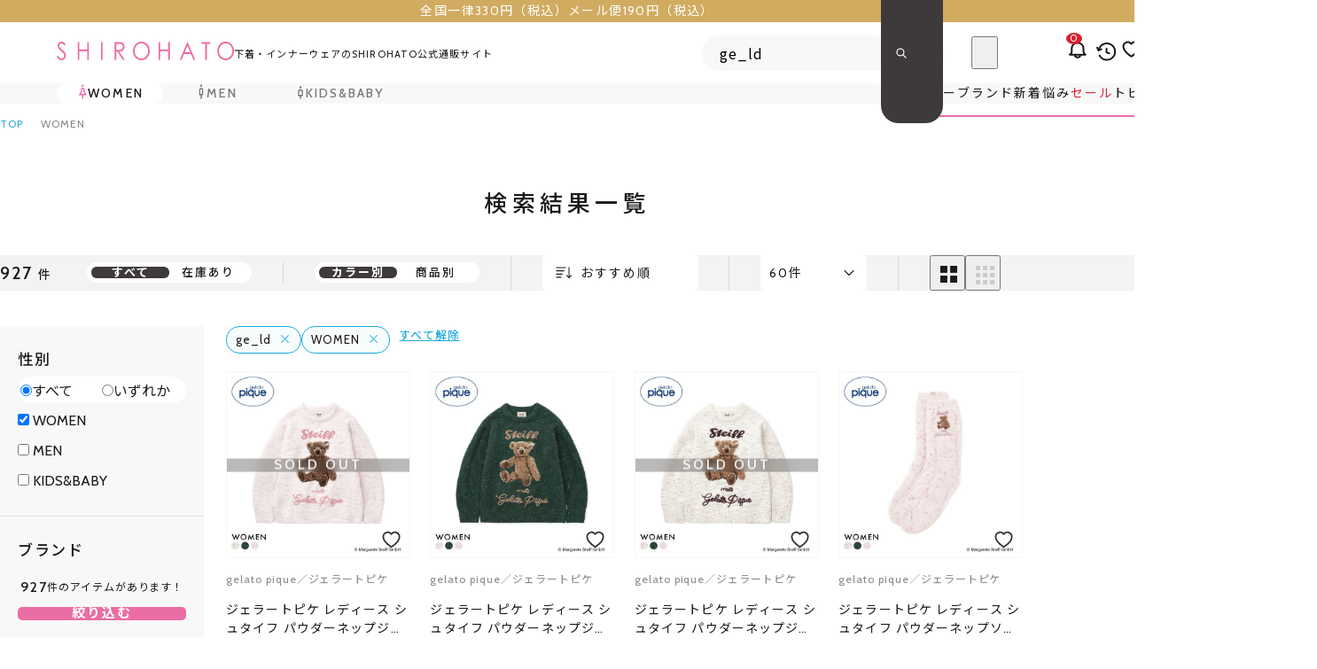

--- FILE ---
content_type: text/css
request_url: https://www.wakudoki.ne.jp/Css/common_head.css?v=250605185248
body_size: 14054
content:
@charset "UTF-8";
/* ===============================================
  * Header - ヘッダーのスタイル *
=============================================== */
.global-header {
  --header-color-border: #F8F7F7;
  --header-color-section-title-bg: #F8F7F7;
  --border-style: solid 3px var(--header-color-border);
  --brand-logo-width: 18rem;
  --link-arrow: url("data:image/svg+xml;charset=utf8,%3Csvg%20xmlns%3D%22http%3A%2F%2Fwww.w3.org%2F2000%2Fsvg%22%20width%3D%225.604%22%20height%3D%229.061%22%20viewBox%3D%220%200%205.604%209.061%22%3E%20%3Cpath%20id%3D%22%E3%83%91%E3%82%B9_3384%22%20data-name%3D%22%E3%83%91%E3%82%B9%203384%22%20d%3D%22M538.692%2C543.294l-1.033-1.088%2C3.455-3.283-3.482-3.656%2C1.086-1.034%2C4.518%2C4.744Z%22%20transform%3D%22translate(-537.632%20-534.233)%22%20fill%3D%22%237c7c7c%22%2F%3E%3C%2Fsvg%3E");
  --link-arrow-offset: .75px;
}
@media screen and (min-width: 768px) {
  .global-header {
    --brand-logo-width: 20rem;
  }
}
.global-header * {
  max-height: 100%;
}
.global-header summary {
  cursor: pointer;
}
.global-header summary::marker, .global-header summary::-webkit-details-marker {
  display: none;
}
.global-header .global-header__inner {
  z-index: 1;
  position: relative;
}
.global-header__text--link {
  color: var(--color-text-default);
  font-size: 1.2rem;
  letter-spacing: 0.03em;
  line-height: 1.6;
  text-decoration: none;
}
.global-header__search-container {
  --search-button-width: 7rem;
  --padding-horizontal: .5rem;
  position: relative;
}
@media screen and (min-width: 768px) {
  .global-header__search-container {
    --search-button-width: 6.5rem;
  }
}
.global-header__search-form input {
  width: 100%;
  padding-top: 0.4rem;
  padding-bottom: 0.4rem;
  padding-right: calc(var(--padding-horizontal) * 16);
  padding-left: calc(var(--padding-horizontal) * 4);
  border: none;
  box-sizing: border-box;
  font-size: 1.6rem;
  letter-spacing: 0.1em;
  border-radius: 2rem;
  font-family: var(--font-ja);
}
.global-header__search-form input::placeholder {
  font-size: 1.3rem;
}
.global-header__search-button {
  position: absolute;
  top: 0;
  right: var(--padding-horizontal);
  bottom: 0;
  display: grid;
  place-content: center;
  width: var(--search-button-width);
  margin: auto;
  color: var(--color-text-default);
}
.global-header__search-button a {
  text-decoration-line: none;
  font-size: 1.2rem;
  color: var(--color-white);
  background-color: var(--color-black-fill);
  width: 7rem;
  border-radius: 2rem;
}
.global-header__search-button a span {
  display: flex;
  justify-content: center;
  gap: 0.2rem;
  padding: 0.4rem;
}
.global-header__search-button a span svg {
  width: 1.8rem;
  aspect-ratio: 1;
  fill: var(--color-white);
}
.global-header .header__content-wrapper--ticker {
  background-color: var(--color-black-fill);
}
@media screen and (min-width: 768px) {
  .global-header .header__content-wrapper--inner {
    width: min(90%, 140rem);
    margin: 0 auto;
    display: flex;
    justify-content: space-between;
  }
}
.global-header .header__content-wrapper--primary {
  background-color: var(--color-white);
}
@media screen and (min-width: 768px) {
  .global-header .header__content-wrapper--primary {
    padding: 1rem 0;
  }
}
.global-header .header__content-wrapper--primary .header__content-inner {
  display: grid;
  align-items: center;
  grid-template-columns: 1fr auto 1fr;
}
@media screen and (min-width: 768px) {
  .global-header .header__content-wrapper--primary .header__content-inner {
    display: flex;
    justify-content: space-between;
    padding-top: 3.6rem;
    padding-bottom: 3.6rem;
  }
}
.global-header .header__content-wrapper--primary .global-header__search-container {
  width: 100%;
  border-radius: 2rem;
  background-color: var(--color-bg-gray-light);
}
@media screen and (min-width: 768px) {
  .global-header .header__content-wrapper--primary .global-header__search-container {
    width: min(21.4285714286vw, 30rem);
    padding: 0;
  }
}
.global-header .header__content-wrapper--primary .global-header__search-container input {
  background-color: transparent;
  line-height: 2;
}
.global-header .header__content-wrapper--primary .global-header__search-container input::placeholder {
  color: #aaa;
}
.global-header .header__content-wrapper--global-nav {
  position: relative;
  background-color: var(--color-white);
}
.global-header .header__content-wrapper--global-nav .header__content-inner {
  display: grid;
  place-content: center;
  justify-content: center;
}
@media screen and (max-width: 767px) {
  .global-header .header__content-wrapper--global-nav .header__content-inner {
    border-bottom: 1px solid var(--color-bg-gray-medium);
  }
}
@media screen and (min-width: 768px) {
  .global-header .header__content-wrapper--global-nav .header__content-inner {
    justify-content: end;
    position: absolute;
    top: 0;
    left: 0;
    right: 0;
  }
}
.global-header .ticker__list-item {
  --color-text: var(--color-white);
  --color-bg: var(--color-black-fill);
}
.global-header .ticker__list-item > * {
  display: block;
  padding: 0.9rem 1.5rem 0.8rem;
  color: var(--color-text);
  font-size: 1.4rem;
  letter-spacing: 0.1em;
  text-align: center;
  text-decoration: none;
  line-height: 1.5;
}
.global-header .ticker__list--banner-item img {
  padding: 0.7rem 0;
}
@media screen and (max-width: 767px) {
  .global-header .ticker__list--banner-item img {
    height: 2.1rem;
    width: auto;
    margin: 0 auto;
  }
}
@media screen and (min-width: 768px) {
  .global-header .ticker__list--banner-item img {
    width: 90rem;
    margin: 0 auto;
    padding: 0;
  }
}
.global-header .header-primary__hamburger-menu-container {
  display: grid;
  grid-template-columns: repeat(5, 20vw);
  justify-content: space-between;
  width: 100%;
}
.global-header .header-primary__hamburger-menu-container button, .global-header .header-primary__hamburger-menu-container a {
  font-size: 3rem;
}
@media screen and (max-width: 767px) {
  .global-header .header-primary__hamburger-menu-container button, .global-header .header-primary__hamburger-menu-container a {
    font-size: 1rem;
    width: 20vw;
    height: 6rem;
    text-decoration-line: none;
    color: inherit;
  }
}
@media screen and (max-width: 767px) {
  .global-header .header-primary__brand-logo-wrapper .logo-container {
    padding: 0.3rem 0 0.1rem;
  }
}
@media screen and (min-width: 768px) {
  .global-header .header-primary__brand-logo-wrapper .logo-container {
    display: flex;
    align-items: center;
    gap: 3rem;
  }
}
@media screen and (max-width: 767px) {
  .global-header .header-primary__brand-logo-wrapper .logo-container a {
    width: fit-content;
    display: block;
    margin: 0 auto;
  }
}
.global-header .header-primary__brand-logo-wrapper .logo-image {
  width: var(--brand-logo-width);
}
@media screen and (max-width: 767px) {
  .global-header .header-primary__brand-logo-wrapper .logo-image {
    margin: 0 auto;
  }
}
.global-header .header-primary__brand-logo-wrapper .logo-above {
  display: block;
  font-weight: var(--fw-regular);
  font-size: 1.1rem;
  letter-spacing: 0.1em;
  text-align: center;
  line-height: 1.7727272727;
}
@media screen and (max-width: 767px) {
  .global-header .header-primary__brand-logo-wrapper .logo-above {
    padding: 1.5rem 1.5rem 1rem;
  }
}
@media screen and (min-width: 768px) {
  .global-header .header-primary__brand-logo-wrapper .logo-above {
    text-align: left;
  }
}
.global-header .header-primary__brand-logo-wrapper .logo-next {
  display: block;
  font-weight: var(--fw-regular);
  font-size: 1.1rem;
  letter-spacing: 0.1em;
}
@media screen and (min-width: 768px) {
  .global-header .header-primary__navigation-container {
    display: flex;
    align-items: center;
    column-gap: 3rem;
    flex-shrink: 0;
  }
}
.global-header .header-primary__navigation-container .header-primary__navigation-contents-wrapper {
  display: flex;
  justify-content: center;
}
@media screen and (max-width: 767px) {
  .global-header .header-primary__navigation-container .header-primary__navigation-contents-wrapper {
    padding: 0 1.5rem 2rem;
    margin-top: 0.5rem;
  }
}
@media screen and (min-width: 768px) {
  .global-header .header-primary__navigation-container .header-primary__navigation-contents-wrapper {
    gap: 1rem;
    justify-content: flex-end;
  }
}
.global-header .header-primary__navigation-container .header-primary__navigation-contents-wrapper [class*=header-primary__navigation-item-wrapper] {
  width: 3rem;
  aspect-ratio: 1;
  display: block;
  padding: 0;
  color: inherit;
  position: relative;
  cursor: pointer;
}
.global-header .header-primary__navigation-container .header-primary__navigation-contents-wrapper [class*=header-primary__navigation-item-wrapper] svg {
  height: 3rem;
}
.global-header .header-primary__navigation-container .header-primary__navigation-contents-wrapper .header-primary__navigation-item-wrapper--notification .cart-state--dot {
  --count-num-width: 1.8rem;
  position: absolute;
  top: calc(var(--count-num-width) / 4 * -1);
  right: calc(var(--count-num-width) / 4 * -1);
  z-index: 2;
  display: grid;
  place-items: center;
  width: var(--count-num-width);
  aspect-ratio: 1;
  background-color: var(--color-emphasis);
  border-radius: 50%;
  overflow: hidden;
  pointer-events: none;
}
@media screen and (min-width: 768px) {
  .global-header .header-primary__navigation-container .header-primary__navigation-contents-wrapper .global-header__text--link {
    font-weight: bold;
  }
  .global-header .header-primary__navigation-container .header-primary__navigation-contents-wrapper [aria-expanded=true] .historyListTrigger__close {
    display: block;
    position: fixed;
    top: 1.5rem;
    right: 1rem;
    z-index: 40;
    width: 2.5rem;
    height: 2.5rem;
  }
  .global-header .header-primary__navigation-container .header-primary__navigation-contents-wrapper [aria-expanded=true] .historyListTrigger__close svg {
    height: 2.5rem;
  }
}
.global-header .header-primary__navigation-item-wrapper--cart {
  --count-num-width: 1.8rem;
  --indicator-width: .8rem;
  position: relative;
}
.global-header .header-primary__navigation-item-wrapper--cart[data-cart-indicator=count] .cart-state--dot {
  display: none !important;
}
.global-header .header-primary__navigation-item-wrapper--cart[data-cart-indicator=dot] .cart-state--count {
  display: none !important;
}
.global-header .header-primary__navigation-item-wrapper--cart .cart-state--count {
  position: absolute;
  top: calc(var(--count-num-width) / 4 * -1);
  right: calc(var(--count-num-width) / 4 * -1);
  z-index: 2;
  display: grid;
  place-items: center;
  width: var(--count-num-width);
  aspect-ratio: 1;
  background-color: var(--color-emphasis);
  border-radius: 50%;
  overflow: hidden;
  color: var(--color-white);
  font-family: var(--font-en);
  font-size: 1.2rem;
  letter-spacing: 0.03em;
  line-height: 1;
  pointer-events: none;
}
.global-header .header-primary__navigation-item-wrapper--cart .cart-state--count > span {
  margin: var(--adjust-position-top, 0px) var(--adjust-position-right, 0px) var(--adjust-position-bottom, 0px) var(--adjust-position-left, 0px);
}
.global-header .header-primary__navigation-item-wrapper--cart .cart-state--dot {
  position: absolute;
  top: 0;
  right: 0;
  z-index: 2;
  width: var(--indicator-width);
  aspect-ratio: 1;
  background-color: var(--color-emphasis);
  border-radius: 50%;
  overflow: hidden;
  pointer-events: none;
}

.global-content__fluid-wrapper {
  --container-default: 100%;
}

.primary__sp-menu--bottom {
  position: fixed;
  bottom: 0;
  background-color: #fff;
  width: 100%;
  z-index: 100;
  padding-bottom: env(safe-area-inset-bottom);
}
.primary__sp-menu--bottom .hamburger-menu__toggle-button[aria-expanded=false] .hamburger-menu__toggle-button-inner .active {
  display: none;
}
.primary__sp-menu--bottom .hamburger-menu__toggle-button[aria-expanded=false] .hamburger-menu__heading.active {
  display: none;
}
.primary__sp-menu--bottom .hamburger-menu__toggle-button[aria-expanded=true] {
  background-color: var(--color-black-fill);
  color: #fff;
}
.primary__sp-menu--bottom .hamburger-menu__toggle-button[aria-expanded=true] .hamburger-menu__toggle-button-inner .inactive {
  display: none;
}
.primary__sp-menu--bottom .hamburger-menu__toggle-button[aria-expanded=true] .hamburger-menu__heading.inactive {
  display: none;
}
.primary__sp-menu--bottom .hamburger-menu__contents-wrapper {
  top: 0;
  width: 100%;
  height: 100dvh;
}

/* ===============================================
  * ヘッダーの固定方式 *
=============================================== */
.global-header {
  position: relative;
  z-index: var(--zindex-header);
}
@media screen and (max-width: 767px) {
  .global-header {
    height: calc(var(--height-header-primary) + var(--height-header-global-nav) + var(--height-ticker));
  }
}
@media screen and (min-width: 768px) {
  .global-header[data-stick-header] {
    position: sticky;
    top: calc(var(--height-ticker) * -1);
  }
}
@media screen and (min-width: 768px) {
  .global-header[data-variable-header] {
    position: sticky;
    top: calc(var(--height-ticker) * -1);
  }
}
.global-header[data-variable-header] [data-header-area=primary] {
  position: relative;
  z-index: 2;
  top: 0;
  transition: top 0.4s ease;
}
.global-header[data-variable-header] [data-header-area=global-nav] {
  transition: translate var(--transition-default);
}
.p-button__page-top {
  position: fixed;
  right: 0.5rem;
  bottom: 6.5rem;
  z-index: 10;
  width: 4rem;
  padding: 0;
  aspect-ratio: 1;
  background: transparent;
  border: none;
  cursor: pointer;
  color: var(--color-text-default);
}
@media screen and (min-width: 768px) {
  .p-button__page-top {
    right: 1.5rem;
    bottom: 1.5rem;
  }
}
.p-button__page-top[data-display=is-hidden] {
  opacity: 0;
  visibility: hidden;
}
.p-button__page-top[data-display=is-show] {
  opacity: 1;
  visibility: visible;
  transition: all ease-in 1s;
}

@media screen and (max-width: 767px) {
  .global-header [data-header-area=sp-follow].header__content-wrapper--primary {
    padding: 0 1.5rem;
    position: fixed;
    top: -100%;
    transition: top 0.4s ease;
    height: 6.4rem;
  }
  .global-header [data-header-area=sp-follow].header__content-wrapper--primary.show {
    position: fixed;
    top: 0;
  }
  .global-header [data-header-area=sp-follow] .header__content-wrapper--inner {
    display: grid;
    justify-content: space-between;
    grid-template-columns: 34.78% 62.3%;
    align-items: center;
    justify-content: center;
  }
  .global-header [data-header-area=sp-follow] .header-primary__brand-logo-wrapper .logo-container {
    padding: 1.7rem 0 1.8rem;
    margin-bottom: 0;
    margin-right: 1rem;
  }
  .global-header [data-header-area=sp-follow] .header-primary__brand-logo-wrapper .logo-image {
    width: 100%;
  }
  .global-header [data-header-area=sp-follow] .header-primary__navigation-contents-wrapper {
    padding: 0;
    margin: 0;
  }
  .global-header [data-header-area=sp-follow] .global-header__search-container {
    --search-button-width: 3rem;
  }
  .global-header [data-header-area=sp-follow] .global-header__search-container input::placeholder {
    font-size: 1.1rem;
  }
  .global-header [data-header-area=sp-follow] .global-header__search-container .global-header__search-button a {
    font-size: 0;
    width: var(--search-button-width);
    height: var(--search-button-width);
    display: flex;
    align-items: center;
    justify-content: center;
  }
}
@media screen and (max-width: 767px) {
  .global-header[data-top-position=set] [data-header-area=sp-follow].header__content-wrapper--primary {
    position: fixed;
    top: 0;
  }
}

@media screen and (max-width: 767px) {
  .global-contents .productdetail-navbar {
    top: 6.4rem;
  }
}

.mega-menu__more {
  text-align: center;
  margin-top: 3rem;
}
@media screen and (min-width: 768px) {
  .mega-menu__more {
    margin: 3rem auto 0;
    text-align: right;
  }
}

.global-nav__content-list-item--category .mega-menu__content .mega-menu__category-list {
  --container-default: min(100%, 116.2rem);
  width: var(--container-default);
  margin: auto;
}
.global-nav__content-list-item--category .mega-menu__content__fluid-wrapper {
  padding-right: min(3rem, (100vw - min(90%, 140rem)) / 2) !important;
  padding-left: min(3rem, (100vw - min(90%, 140rem)) / 2) !important;
}
.global-nav__content-list-item--category .mega-menu__more {
  margin: 3rem auto 0;
  text-align: right;
  --container-default: min(100%, 116.2rem);
  width: var(--container-default);
}
.global-nav__content-list-item--category .mega-menu__category--container {
  display: grid;
  grid-template-columns: repeat(3, auto);
}
.global-nav__content-list-item--category .mega-menu__category--container .megamenu__category--type {
  padding: 0 min(2vw, 5.4rem);
}
.global-nav__content-list-item--category .mega-menu__category--container .megamenu__category--type[data-category-type=girl] .megamenu__category--type-name-en {
  color: var(--color-gender-women);
}
.global-nav__content-list-item--category .mega-menu__category--container .megamenu__category--type[data-category-type=boy] .megamenu__category--type-name-en {
  color: var(--color-gender-men);
}
.global-nav__content-list-item--category .mega-menu__category--container .megamenu__category--type[data-category-type=baby] .megamenu__category--type-name-en {
  color: var(--color-gender-kids);
}
.global-nav__content-list-item--category .mega-menu__category--container .megamenu__category--type-name {
  text-align: center;
  display: grid;
  grid-gap: 0.8rem;
  line-height: 1;
  letter-spacing: 0.2em;
  font-size: 1.3rem;
  margin-bottom: 2rem;
  padding: 0.5rem;
}
.global-nav__content-list-item--category .mega-menu__category--container .megamenu__category--type-name-en {
  font-size: 1.2rem;
  letter-spacing: 0.15em;
  font-family: var(--font-en);
}
.global-nav__content-list-item--category .mega-menu__category--container .megamenu__category--type .mega-menu__category-list {
  display: grid;
  grid-template-columns: repeat(2, 1fr);
  grid-gap: min(1vw, 2rem);
}
.global-nav__content-list-item--category .mega-menu__category-list {
  display: grid;
}
@media screen and (min-width: 768px) {
  .global-nav__content-list-item--category .mega-menu__category-list {
    align-items: center;
    grid-template-columns: repeat(5, auto);
    grid-gap: 1rem min(2vw, 6rem);
  }
}
.global-nav__content-list-item--category .mega-menu__category-list--link {
  text-decoration-line: none;
  color: inherit;
  font-size: 1.4rem;
  display: grid;
  align-items: center;
  grid-template-columns: 3.5rem 1fr;
  grid-gap: 0.5rem;
  padding: 0.3rem;
}
@media screen and (min-width: 768px) {
  .global-nav__content-list-item--category .mega-menu__category-list--link {
    font-size: 1.3rem;
  }
}

.hamburger-menu-category__contents-wrapper .mega-menu__content .mega-menu__category-list {
  --container-default: min(100%, 116.2rem);
  width: var(--container-default);
  margin: auto;
}
.hamburger-menu-category__contents-wrapper .megamenu__category--type[data-category-type=girl] .megamenu__category--type-name {
  background-color: var(--color-gender-women-light);
}
.hamburger-menu-category__contents-wrapper .megamenu__category--type[data-category-type=girl] .megamenu__category--type-name-en {
  color: var(--color-gender-women);
}
.hamburger-menu-category__contents-wrapper .megamenu__category--type[data-category-type=boy] .megamenu__category--type-name {
  background-color: var(--color-gender-men-light);
}
.hamburger-menu-category__contents-wrapper .megamenu__category--type[data-category-type=boy] .megamenu__category--type-name-en {
  color: var(--color-gender-men);
}
.hamburger-menu-category__contents-wrapper .megamenu__category--type[data-category-type=baby] .megamenu__category--type-name {
  background-color: var(--color-gender-kids-light);
}
.hamburger-menu-category__contents-wrapper .megamenu__category--type[data-category-type=baby] .megamenu__category--type-name-en {
  color: var(--color-gender-kids);
}
.hamburger-menu-category__contents-wrapper .megamenu__category--type-name {
  text-align: center;
  display: grid;
  grid-gap: 0.8rem;
  line-height: 1;
  letter-spacing: 0.2em;
  font-size: 1.2rem;
  padding: 0.8rem;
}
.hamburger-menu-category__contents-wrapper .megamenu__category--type-name-en {
  font-size: 1rem;
  letter-spacing: 0.15em;
  font-family: var(--font-en);
}
.hamburger-menu-category__contents-wrapper .mega-menu__category-list {
  display: grid;
  max-height: fit-content;
}
@media screen and (min-width: 768px) {
  .hamburger-menu-category__contents-wrapper .mega-menu__category-list {
    align-items: center;
    grid-template-columns: repeat(5, auto);
    grid-gap: 1rem 6rem;
  }
}
.hamburger-menu-category__contents-wrapper .mega-menu__category-list--item {
  border-top: 0.2rem solid #F8F7F7;
}
.hamburger-menu-category__contents-wrapper .mega-menu__category-list--item:last-child {
  border-bottom: 0.2rem solid #F8F7F7;
}
.hamburger-menu-category__contents-wrapper .mega-menu__category-list--link {
  display: grid;
  align-items: center;
  column-gap: 1ch;
  grid-template-columns: 3.5rem 1fr 3.6rem;
  padding: 1rem 1.5rem;
  color: var(--color-black-text);
  font-size: 1.3rem;
  letter-spacing: 0.02em;
  line-height: 1.5;
  text-decoration: none;
}

.global-nav__content-list-item--brand .mega-menu__content__fluid-wrapper {
  --container-default: 100%;
  padding-right: calc((100vw - min(90%, 140rem)) / 2) !important;
  padding-left: calc((100vw - min(90%, 140rem)) / 2) !important;
}
.global-nav__content-list-item--brand .mega-menu-brand__content {
  width: min(100%, 140rem);
  margin: auto;
  display: grid;
  align-items: start;
  grid-template-columns: repeat(2, 1fr);
  grid-gap: 3.57%;
}

@media screen and (max-width: 767px) {
  .mega-menu-brand__content {
    padding: 0 1.5rem;
  }
}
@media screen and (max-width: 767px) {
  .mega-menu-brand__content .menu__content--banner {
    margin-bottom: 2.5rem;
  }
}
@media screen and (min-width: 768px) {
  .mega-menu-brand__content .menu__content--banner {
    width: 100%;
    aspect-ratio: auto 670/330;
  }
}
.mega-menu-brand__content .menu__content--banner picture {
  display: block;
  position: relative;
}
.mega-menu-brand__content .menu__content--banner picture::before {
  content: "";
  position: absolute;
  display: block;
  top: 0;
  bottom: 0;
  left: 0;
  right: 0;
  width: 100%;
  height: 100%;
  margin: auto;
  background-color: rgba(255, 217, 217, 0.4);
  mix-blend-mode: overlay;
  border-radius: 0.8rem;
  z-index: 1;
}
@media screen and (min-width: 768px) {
  .mega-menu-brand__content .menu__content--banner picture::before {
    border-radius: 1rem;
    aspect-ratio: auto 660/320;
  }
}
.mega-menu-brand__content .menu__content--banner img {
  position: relative;
  border-radius: 0.8rem;
}
@media screen and (min-width: 768px) {
  .mega-menu-brand__content .menu__content--banner img {
    border-radius: 1rem;
  }
}
.mega-menu-brand__content .menu__content--banner-list {
  display: grid;
  align-items: center;
  grid-template-columns: repeat(2, 1fr);
  grid-gap: 6.38% 4.35%;
  width: 100%;
  aspect-ratio: auto 345/235;
}
@media screen and (min-width: 768px) {
  .mega-menu-brand__content .menu__content--banner-list {
    grid-gap: 3% 1.5%;
    aspect-ratio: auto 670/330;
  }
}
.mega-menu-brand__content .menu__content--logo {
  width: 100%;
}
.mega-menu-brand__content .menu__content--logo img {
  border-radius: 0.8rem;
}
@media screen and (min-width: 768px) {
  .mega-menu-brand__content .menu__content--logo img {
    border-radius: 1rem;
  }
}
.mega-menu-brand__content .menu__content--logo-list {
  display: grid;
  align-items: center;
  grid-template-columns: repeat(4, 1fr);
  grid-gap: 2rem 0.8rem;
}
@media screen and (min-width: 768px) {
  .mega-menu-brand__content .menu__content--logo-list {
    grid-template-columns: repeat(5, 1fr);
    grid-gap: 3rem;
  }
}

.global-nav__content-list-item--sale .mega-menu__content__fluid-wrapper {
  --container-default: 100%;
  padding-right: calc((100vw - min(90%, 140rem)) / 2) !important;
  padding-left: calc((100vw - min(90%, 140rem)) / 2) !important;
}
.global-nav__content-list-item--sale .mega-menu-sale__content {
  width: min(100%, 140rem);
  margin: auto;
  display: grid;
  align-items: center;
  grid-template-columns: 35.7% 49.3%;
  grid-gap: 5.7%;
}
.global-nav__content-list-item--sale .mega-menu__content--banner img {
  border-radius: 1rem;
}
@media screen and (min-width: 768px) {
  .global-nav__content-list-item--sale .mega-menu__content--list .mega-menu__sale-list {
    display: grid;
    grid-template-columns: repeat(3, auto);
    grid-gap: 3rem 6rem;
  }
}
.global-nav__content-list-item--sale .mega-menu__content--list .mega-menu__sale-list-item[visible=False] {
  display: none;
}
.global-nav__content-list-item--sale .mega-menu__content--list .mega-menu__sale-list--link {
  text-decoration-line: none;
  color: inherit;
  font-size: 1.4rem;
  line-height: 1.5;
  padding: 0.3rem;
}
@media screen and (max-width: 767px) {
  .mega-menu__sale-list {
    padding-bottom: 1.5rem;
  }
}
.mega-menu__sale-list-item[visible=False] {
  display: none;
}
.mega-menu__sale-list--link {
  text-decoration-line: none;
  color: inherit;
  font-size: 1.4rem;
  padding: 0.3rem;
}
@media screen and (max-width: 767px) {
  .mega-menu__sale-list--link {
    display: grid;
    align-items: center;
    column-gap: 1ch;
    grid-template-columns: 1fr 3.6rem;
    line-height: 1.5;
    text-decoration: none;
    font-size: 1.4rem;
    letter-spacing: 0.1em;
    padding: 0.5rem 4rem 1.5rem;
  }
}

.hamburger-menu__text--section-title {
  font-size: 1.7rem;
  line-height: 1.5;
  letter-spacing: 0.02em;
  padding: 1.6rem 1.5rem 1.4rem;
  color: #888;
  font-weight: var(--fw-medium);
  letter-spacing: 0.18em;
  font-family: var(--font-en);
}
.hamburger-menu__text--section-title[data-title-bg=active] {
  background-color: var(--header-color-section-title-bg);
  text-align: left;
}
.hamburger-menu__text--link {
  display: grid;
  align-items: center;
  column-gap: 1ch;
  grid-template-columns: 1fr 3.6rem;
  padding: 1rem 1.5rem;
  color: var(--color-black-text);
  font-size: 1.3rem;
  letter-spacing: 0.02em;
  line-height: 1.5;
  text-decoration: none;
  font-family: var(--font-ja);
}
.hamburger-menu__text--link-button {
  width: 100%;
  text-align: left;
}
.hamburger-menu__text--link.category, .hamburger-menu__text--link.brand {
  grid-template-columns: 3.6rem 1fr;
  text-align: center;
  padding-right: 6rem;
}
.hamburger-menu__text--link.sale {
  color: var(--color-emphasis);
}
.hamburger-menu__text--link.sale svg {
  color: var(--color-black-text);
}
.hamburger-menu__text--link.sale > a {
  color: var(--color-emphasis);
}
.hamburger-menu__text--link > a {
  color: var(--color-black-text);
  font-size: 1.3rem;
  letter-spacing: 0.02em;
  line-height: 1.5;
  text-decoration: none;
}
.hamburger-menu__button--mail {
  --mail-icon-width: 2.7rem;
  display: grid;
  align-items: center;
  column-gap: 1rem;
  justify-content: center;
  grid-template-columns: var(--mail-icon-width) auto;
  width: calc(100% - 3rem);
  margin: auto;
  padding: 1.6rem 1.8rem;
  background-color: #efefef;
  color: var(--color-gray-500);
  text-align: center;
  text-decoration: none;
}
.hamburger-menu__button--mail::before {
  content: "";
  aspect-ratio: 25/17;
  background-image: url("data:image/svg+xml;charset=utf8,%3Csvg%20xmlns%3D%22http%3A%2F%2Fwww.w3.org%2F2000%2Fsvg%22%20width%3D%2225.074%22%20height%3D%2217.63%22%20viewBox%3D%220%200%2025.074%2017.63%22%3E%20%3Cpath%20id%3D%22%E3%83%91%E3%82%B9_325%22%20data-name%3D%22%E3%83%91%E3%82%B9%20325%22%20d%3D%22M359.815%2C101.721l-7.6%2C7.555%2C7.6%2C7.556a2.179%2C2.179%2C0%2C0%2C0%2C.221-.944V102.665A2.178%2C2.178%2C0%2C0%2C0%2C359.815%2C101.721Z%22%20transform%3D%22translate(-334.962%20-100.461)%22%20fill%3D%22%23afb0b1%22%2F%3E%20%3Cpath%20id%3D%22%E3%83%91%E3%82%B9_326%22%20data-name%3D%22%E3%83%91%E3%82%B9%20326%22%20d%3D%22M47.332%2C76H26.665a2.178%2C2.178%2C0%2C0%2C0-.944.221l9.719%2C9.67a2.206%2C2.206%2C0%2C0%2C0%2C3.116%2C0l9.719-9.67A2.178%2C2.178%2C0%2C0%2C0%2C47.332%2C76Z%22%20transform%3D%22translate(-24.461%20-76)%22%20fill%3D%22%23afb0b1%22%2F%3E%20%3Cpath%20id%3D%22%E3%83%91%E3%82%B9_327%22%20data-name%3D%22%E3%83%91%E3%82%B9%20327%22%20d%3D%22M.221%2C101.721a2.178%2C2.178%2C0%2C0%2C0-.221.944v13.223a2.178%2C2.178%2C0%2C0%2C0%2C.221.944l7.6-7.556Z%22%20transform%3D%22translate(0%20-100.461)%22%20fill%3D%22%23afb0b1%22%2F%3E%20%3Cpath%20id%3D%22%E3%83%91%E3%82%B9_328%22%20data-name%3D%22%E3%83%91%E3%82%B9%20328%22%20d%3D%22M40.671%2C277.211%2C39.6%2C278.287a3.677%2C3.677%2C0%2C0%2C1-5.194%2C0l-1.076-1.076-7.6%2C7.555a2.178%2C2.178%2C0%2C0%2C0%2C.944.221H47.332a2.178%2C2.178%2C0%2C0%2C0%2C.944-.221Z%22%20transform%3D%22translate(-24.461%20-267.357)%22%20fill%3D%22%23afb0b1%22%2F%3E%3C%2Fsvg%3E");
  background-repeat: no-repeat;
  background-size: contain;
}
.hamburger-menu__button--mail > span {
  display: flex;
  align-items: center;
  column-gap: 1ch;
  font-size: 1.3rem;
  font-weight: bold;
}
.hamburger-menu__button--mail > span > small {
  font-size: 0.6em;
  font-weight: normal;
}
.hamburger-menu__wrapper {
  --hamburger-icon-width: 1.5rem;
  --hamburger-icon-position: 2rem;
  --padding-content: 1.2rem 1.6rem;
}
.hamburger-menu__toggle-button {
  --hamburger-transition-duration: 300ms;
  --hamburger-transition-default: var(--hamburger-transition-duration) ease;
  --hamburger-transition-delay: var(--hamburger-transition-duration);
  --icon-width: 3rem;
  --icon-height: 3rem;
  --icon-border-height: 2px;
  display: grid;
  place-content: center;
  justify-items: center;
  grid-gap: 0.3rem;
  line-height: 1;
  width: 3rem;
  aspect-ratio: 1;
  padding: 0;
  background-color: transparent;
  overflow: hidden;
  transition: translate var(--hamburger-menu-transition);
  font-family: var(--font-ja);
}
.hamburger-menu__toggle-button-inner {
  position: relative;
  display: block;
  width: var(--icon-width);
  height: var(--icon-height);
}
.hamburger-menu__toggle-button-inner svg {
  width: 3rem;
  aspect-ratio: 1;
}
.hamburger-menu__toggle-button-inner > span {
  position: absolute;
  display: block;
  width: 100%;
  height: var(--icon-border-height);
  background-color: var(--color-text-default);
  transform-origin: center;
  scale: 1 0.5;
}
.hamburger-menu__toggle-button-inner > span:first-of-type {
  top: 0;
  transition: rotate var(--hamburger-transition-default), translate var(--hamburger-transition-default) var(--hamburger-transition-delay);
}
[aria-expanded=true] .hamburger-menu__toggle-button-inner > span:first-of-type {
  top: calc(var(--icon-border-height) / 2 * -1);
  translate: 0 calc(var(--icon-height) / 2);
  rotate: 45deg;
  transition: translate var(--hamburger-transition-default), rotate var(--hamburger-transition-default) var(--hamburger-transition-delay);
}
.hamburger-menu__toggle-button-inner > span:nth-of-type(2) {
  top: 0;
  bottom: 0;
  margin: auto;
  transition: opacity 0ms ease var(--hamburger-transition-delay);
}
[aria-expanded=true] .hamburger-menu__toggle-button-inner > span:nth-of-type(2) {
  opacity: 0;
}
.hamburger-menu__toggle-button-inner > span:last-of-type {
  bottom: 0;
  transition: rotate var(--hamburger-transition-default), translate var(--hamburger-transition-default) var(--hamburger-transition-delay);
}
[aria-expanded=true] .hamburger-menu__toggle-button-inner > span:last-of-type {
  bottom: calc(var(--icon-border-height) / 2 * -1);
  translate: 0 calc(var(--icon-height) / 2 * -1);
  rotate: -45deg;
  transition: translate var(--hamburger-transition-default), rotate var(--hamburger-transition-default) var(--hamburger-transition-delay);
}
.hamburger-menu__toggle-button--cart {
  position: relative;
}
.hamburger-menu__toggle-button--trigger {
  position: relative;
}
.hamburger-menu__toggle-button--trigger .cart-state--dot {
  --count-num-width: 1.8rem;
  position: absolute;
  top: calc(var(--count-num-width) / 4 * -1);
  right: calc(var(--count-num-width) / 4 * -1);
  z-index: 2;
  display: grid;
  place-items: center;
  width: var(--count-num-width);
  aspect-ratio: 1;
  background-color: var(--color-emphasis);
  border-radius: 50%;
  overflow: hidden;
}
.hamburger-menu__contents-wrapper, .hamburger-menu-category__contents-wrapper, .hamburger-menu-brand__contents-wrapper {
  position: fixed;
  top: 0;
  left: 0;
  z-index: var(--zindex-hamburgermenu-contents);
  width: calc(100% - (var(--hamburger-icon-width) + var(--hamburger-icon-position) * 3));
  height: 100dvh;
  padding-bottom: 16rem;
  background-color: var(--color-white);
  overflow-y: auto;
}
.hamburger-menu__contents-wrapper .global-header__search-container, .hamburger-menu-category__contents-wrapper .global-header__search-container, .hamburger-menu-brand__contents-wrapper .global-header__search-container {
  border: var(--border-style);
  border-radius: 0.5rem;
  overflow: hidden;
}
.hamburger-menu__contents-wrapper .global-header__search-container input, .hamburger-menu-category__contents-wrapper .global-header__search-container input, .hamburger-menu-brand__contents-wrapper .global-header__search-container input {
  border-radius: 0.5rem;
  line-height: 5rem;
}
.hamburger-menu__contents-wrapper svg, .hamburger-menu-category__contents-wrapper svg, .hamburger-menu-brand__contents-wrapper svg {
  aspect-ratio: 1;
}
.hamburger-menu__contents-wrapper .c-gender-switcher, .hamburger-menu-category__contents-wrapper .c-gender-switcher, .hamburger-menu-brand__contents-wrapper .c-gender-switcher {
  position: sticky;
  top: 0;
}
.hamburger-menu__section {
  border-bottom: 1px solid var(--color-black-fill);
}
.hamburger-menu__section[data-section-name=hamburger-mail-magazine] {
  margin-top: 1.6rem;
}
.hamburger-menu__section[data-section-name=hamburger-sns-area] {
  margin-top: 3.6rem;
}
.hamburger-menu__section[data-section-name=hamburger-sns-area] .brand-sns__link-list {
  --gap: 2.8rem;
  display: flex;
  flex-wrap: wrap;
  gap: calc(var(--gap) / 2) var(--gap);
  justify-content: center;
  margin-top: 1.8rem;
}
.hamburger-menu__section[data-section-name=hamburger-sns-area] .brand-sns__link-list-item {
  width: 3rem;
  aspect-ratio: 1;
}
.hamburger-menu__section[data-section-name=hamburger-sns-area] .brand-sns__link-list-item a {
  color: var(--color-gray-500);
}
.hamburger-menu__content-wrapper {
  padding: var(--padding-content);
}
.hamburger-menu__content-list > li:not(:last-of-type) {
  border-bottom: var(--border-style);
}
.hamburger-menu__content-list [data-structure=child] > li {
  border-bottom: none;
}
.hamburger-menu__navigation {
  padding: 1.5rem 0;
}
.hamburger-menu__navigation .hamburger-menu__content-list > li {
  border: none;
}
.hamburger-menu__navigation--link {
  display: grid;
  align-items: center;
  column-gap: 1ch;
  grid-template-columns: 2.5rem 1fr 1.8rem;
  padding: 0.5rem 1.5rem;
  color: var(--color-black-text);
  font-size: 1.3rem;
  letter-spacing: 0.02em;
  line-height: 1.5;
  text-decoration: none;
}
.hamburger-menu__navigation--link .cart-state--dot {
  --count-num-width: 1.2rem;
  z-index: 2;
  display: grid;
  place-items: center;
  width: var(--count-num-width);
  aspect-ratio: 1;
  background-color: var(--color-emphasis);
  border-radius: 50%;
  overflow: hidden;
  pointer-events: none;
}
.hamburger-menu__navigation-list-item {
  margin-bottom: 2rem;
}
.hamburger-menu__navigation-list-item .userinfo__status-rankup {
  text-align: center;
  color: var(--color-gender-women);
  font-size: 1.3rem;
  letter-spacing: 0.1em;
  line-height: 1;
  font-weight: var(--fw-medium);
}
.hamburger-menu__navigation-list-item .userinfo__status-rankup .underline {
  text-decoration-line: underline;
  text-underline-offset: 0.2rem;
}
.hamburger-menu__navigation--userinfo {
  border: 1px solid var(--color-gender-women);
  border-radius: 0.5rem;
  width: calc(100% - 3rem);
  margin: 0 auto 1.2rem;
}
.hamburger-menu__navigation--userinfo__name {
  background-color: var(--color-gender-women);
  display: grid;
  align-items: center;
  column-gap: 1ch;
  grid-template-columns: 1fr 13.5rem;
  padding: 0.7rem 0.6rem 0.6rem 1.4rem;
  font-size: 1.3rem;
  letter-spacing: 0.1em;
  line-height: 1.7692307692;
  text-decoration: none;
  font-weight: var(--fw-medium);
}
.hamburger-menu__navigation--userinfo .userinfo__name {
  color: #fff;
  display: grid;
  align-items: center;
  column-gap: 1ch;
  grid-template-columns: 2.5rem 1fr;
  font-size: 1.3rem;
  letter-spacing: 0.02em;
}
.hamburger-menu__navigation--userinfo .userinfo__member-rank {
  background-color: var(--color-white);
  border-radius: 1.4rem;
  text-align: center;
  color: var(--color-gender-women);
}
.hamburger-menu__navigation--userinfo .userinfo__status {
  display: grid;
  align-items: center;
  column-gap: 1ch;
  grid-template-columns: 1fr 1px 1fr;
  padding: 1.2rem 1rem 1.4rem;
  font-size: 1.2rem;
  letter-spacing: 0.1em;
  line-height: 1;
  text-decoration: none;
  font-weight: var(--fw-medium);
  text-align: center;
}
.hamburger-menu__navigation--userinfo .userinfo__status::before {
  content: "";
  display: block;
  width: 1px;
  height: 100%;
  background-color: #ddd;
  order: 2;
}
.hamburger-menu__navigation--userinfo .userinfo__status-point {
  color: #666;
}
.hamburger-menu__navigation--userinfo .userinfo__status-point:first-of-type {
  order: 1;
}
.hamburger-menu__navigation--userinfo .userinfo__status-point:last-of-type {
  order: 3;
}
.hamburger-menu__navigation--userinfo .userinfo__status-point--heading {
  margin-bottom: 0.7rem;
}
.hamburger-menu__navigation--userinfo .userinfo__status-point-num {
  font-family: var(--font-en);
  font-weight: var(--fw-semibold);
}
.hamburger-menu__bg {
  position: fixed;
  top: 0;
  left: 0;
  z-index: var(--zindex-hamburgermenu-bg);
  width: 100%;
  height: 100%;
  background-color: rgba(0, 0, 0, 0.5);
  opacity: 0;
  transition: opacity 200ms ease-in;
}

/* ===============================================
  * ハンバーガーメニューのアニメーション *
=============================================== */
/* アニメーションの基本設定 */
[data-animation-type] {
  --hamburger-menu-transition: 300ms ease-in-out;
}

/* ハンバーガーメニューが有効になった時の設定 */
#hamburger-menu[data-state=active] .hamburger-menu__contents-wrapper,
#hamburger-menu-category[data-state=active] .hamburger-menu__contents-wrapper,
#hamburger-menu-brand[data-state=active] .hamburger-menu__contents-wrapper {
  opacity: 1;
  translate: 0 0;
}
#hamburger-menu[data-state=active] .hamburger-menu__bg,
#hamburger-menu-category[data-state=active] .hamburger-menu__bg,
#hamburger-menu-brand[data-state=active] .hamburger-menu__bg {
  opacity: 1;
}

/* フェードして表示 */
[data-animation-type=fade] .hamburger-menu__contents-wrapper {
  opacity: 0;
  transition: opacity var(--hamburger-menu-transition);
}

/* 横方向にスライドして表示 */
[data-animation-type=horizontal-slide] {
  /* カテゴリーとブランドは横方向（右→左）にスライドして表示 */
}
[data-animation-type=horizontal-slide] .hamburger-menu__contents-wrapper:not(.hamburger-menu-category__contents-wrapper),
[data-animation-type=horizontal-slide] .hamburger-menu__contents-wrapper:not(.hamburger-menu-brand__contents-wrapper) {
  translate: -100% 0;
  transition: translate var(--hamburger-menu-transition);
  will-change: translate;
}
[data-animation-type=horizontal-slide] .hamburger-menu__contents-wrapper.hamburger-menu-category__contents-wrapper, [data-animation-type=horizontal-slide] .hamburger-menu__contents-wrapper.hamburger-menu-brand__contents-wrapper {
  translate: 100% 0;
  transition: translate var(--hamburger-menu-transition);
  will-change: translate;
}

/* 縦方向にスライドして表示 */
[data-animation-type=vertical-slide] .hamburger-menu__contents-wrapper {
  translate: 0 -120%;
  transition: translate var(--hamburger-menu-transition);
  will-change: translate;
}
[data-animation-type=vertical-slide][data-hamburgermenu-type=same-level] .hamburger-menu__contents-wrapper {
  z-index: -1;
}
[data-animation-type=vertical-slide][data-hamburgermenu-type=same-level] .hamburger-menu__bg {
  z-index: -2;
}

/* ハンバーガーメニューが画面全体にオーバーレイする形式 */
[data-hamburgermenu-type=overlay] .hamburger-menu {
  /* メニューがジェンダータブの下に表示される形式 */
}
[data-hamburgermenu-type=overlay] .hamburger-menu__toggle-button[aria-expanded=true] {
  position: fixed;
  top: var(--hamburger-icon-position);
  right: calc((var(--hamburger-icon-width) + var(--hamburger-icon-position)) * -1);
  z-index: var(--zindex-hamburgermenu-contents);
  translate: calc((var(--hamburger-icon-width) + var(--hamburger-icon-position) * 2) * -1) 0;
  background-color: var(--color-black-fill);
  color: var(--color-white);
}
[data-hamburgermenu-type=overlay] .hamburger-menu__toggle-button[aria-expanded=true] > span {
  filter: invert(1);
}
[data-hamburgermenu-type=overlay] .hamburger-menu__contents-wrapper {
  top: 0;
  width: 100%;
  height: 100dvh;
}
[data-hamburgermenu-type=overlay] .hamburger-menu-category__contents-wrapper, [data-hamburgermenu-type=overlay] .hamburger-menu-brand__contents-wrapper {
  top: 4.4rem;
  height: calc(100dvh - 4.4rem);
}

/* ハンバーガーメニューがヘッダーの下に表示される形式 */
[data-hamburgermenu-type=same-level] .hamburger-menu__contents-wrapper {
  top: var(--height-header);
  width: calc(100% - (var(--hamburger-icon-width) + var(--hamburger-icon-position) * 3));
  height: calc(100dvh - var(--height-header));
}
[data-hamburgermenu-type=same-level] .hamburger-menu__bg {
  top: var(--height-header);
  height: calc(100dvh - var(--height-header));
}
[data-state-sticky=active] [data-hamburgermenu-type=same-level] {
  --height-header: calc(var(--height-header-primary) + var(--height-header-global-nav));
}

.accordion__details {
  --accordion-icon-width: 1.4rem;
}
.accordion__summary {
  grid-template-columns: 1fr 3.6rem;
  padding: 1rem 1.5rem;
  background-color: var(--color-white);
  transition: background var(--transition-default);
}
.accordion__summary [data-state-accordion=opened] .accordion__contentt {
  border-top: none;
}
.accordion__summary::after {
  content: none;
}
.accordion__icon-wrapper {
  position: relative;
  display: block;
  width: 3.6rem;
  aspect-ratio: 1;
}
.accordion__icon-wrapper::before, .accordion__icon-wrapper::after {
  content: "";
  position: absolute;
  top: 0;
  bottom: 0;
  left: 0;
  right: 0;
  width: 1.4rem;
  height: 1px;
  margin: auto;
  background-color: var(--color-text-default);
}
.accordion__icon-wrapper::before {
  rotate: 90deg;
  transition: rotate var(--transition-default);
}
[data-state-accordion=opened] > .accordion__summary .accordion__icon-wrapper::before {
  rotate: 180deg;
}
.accordion__content {
  border-top: var(--border-style);
}
.accordion__content [data-structure=child] .hamburger-menu__text--link {
  font-size: 1.4rem;
  letter-spacing: 0.1em;
  padding: 0.5rem 0 1.5rem;
}
.accordion__details[data-state-accordion=opened] .accordion__content {
  border-top: none;
}

.global-nav__text--link {
  position: relative;
  display: grid;
  place-content: center;
  padding: 1.4rem 0;
  color: var(--color-text-default);
  font-size: 1.3rem;
  font-weight: var(--fw-semibold);
  letter-spacing: 0.03em;
  line-height: 1;
  text-decoration: none;
  overflow: hidden;
}
@media screen and (min-width: 768px) {
  .global-nav__text--link {
    padding: 2rem 0;
    font-size: 1.4rem;
  }
}
@media screen and (min-width: 768px) {
  .global-nav__text--link::after {
    content: "";
    position: absolute;
    bottom: 0;
    width: 100%;
    height: 2px;
    background-color: var(--color-gender);
    translate: 0 100%;
    transition: translate var(--transition-default);
    pointer-events: none;
  }
}
.global-nav__text--link a,
.global-nav__text--link span {
  text-decoration-line: none;
  color: inherit;
  font-weight: var(--fw-regular);
  cursor: pointer;
}
.global-nav__wrapper .mega-menu__text--link {
  display: grid;
  align-items: center;
  column-gap: var(--megamenu-spacer, 2ch);
  grid-template-columns: 1fr 0.56rem;
  width: fit-content;
  color: var(--color-text-default);
  font-size: 1.4rem;
  line-height: 1.5;
  text-decoration: none;
}
.global-nav__wrapper .mega-menu__text--link::after {
  content: "";
  width: 100%;
  height: 100%;
  background-image: var(--link-arrow);
  background-position-y: calc(50% + var(--link-arrow-offset));
  background-repeat: no-repeat;
  background-size: contain;
  transition: translate var(--animation-hover), scale var(--animation-hover);
  transform-origin: left center;
  transition-timing-function: linear;
  pointer-events: none;
}
@media (hover: none) {
  .global-nav__wrapper .mega-menu__text--link {
    -webkit-tap-highlight-color: rgba(0, 0, 0, 0);
  }
  .global-nav__wrapper .mega-menu__text--link:active::after {
    scale: 1.3;
    translate: 50%;
  }
}
@media (-ms-high-contrast: none), (-ms-high-contrast: active), (-moz-touch-enabled: 0), (hover: hover) {
  .global-nav__wrapper .mega-menu__text--link:hover::after {
    scale: 1.3;
    translate: 50%;
  }
}
.global-nav__wrapper .mega-menu__content {
  --megamenu-escape-area: 5svh;
  --megamenu-spacer: 1.6rem;
  position: absolute; /* MEMO: global-nav__wrapperにrelativeを設定しているため、親要素にpositionを付与しないように注意してください。 */
  top: 98%;
  left: 0;
  z-index: -1;
  width: 100%;
  height: 0;
}
.global-nav__wrapper .mega-menu__content-inner {
  max-height: calc(100svh - var(--megamenu-escape-area) - var(--height-header));
  padding-top: 5svh;
  padding-bottom: 5svh;
  background-color: var(--color-white);
  overflow-y: auto;
  overscroll-behavior: contain;
  transition: all var(--transition-default);
  translate: 0 -100%;
  opacity: 0;
}
.global-nav__wrapper .mega-menu__content-list[data-structure=parent] {
  display: grid;
  row-gap: calc(var(--megamenu-spacer) * 3);
}
.global-nav__wrapper .mega-menu__content-list[data-structure=parent] > li {
  display: grid;
  align-items: flex-start;
  column-gap: 3%;
  grid-template-columns: 30% 1fr;
}
.global-nav__wrapper .mega-menu__content-list[data-structure=parent] > li > a {
  font-weight: bold;
}
.global-nav__wrapper .mega-menu__content-list[data-structure=child] {
  display: flex;
  flex-wrap: wrap;
  row-gap: var(--megamenu-spacer);
  padding: 2ch;
  background-color: var(--color-gray-100);
  border-radius: 8px;
}
.global-nav__wrapper .mega-menu__content-list[data-structure=child] > li > * {
  padding: 0 var(--megamenu-spacer);
}
.global-nav__wrapper .mega-menu__content-list[data-structure=child] > li:not(:last-of-type) {
  border-right: var(--border-style);
}
.global-nav__wrapper .mega-menu__bg {
  position: fixed;
  top: 0;
  left: 0;
  z-index: -1;
  width: 100%;
  height: 100dvh;
  background-color: rgba(29, 24, 26, 0.8);
  backdrop-filter: blur(0.2rem);
  opacity: 0;
  transition: opacity 200ms ease-in;
  scale: 0;
}
.global-nav__wrapper .mega-menu__wrapper > .global-nav__text--link > a {
  pointer-events: none;
}
.global-nav__wrapper .mega-menu__wrapper.is-active .mega-menu__content-inner, .global-nav__wrapper .mega-menu__wrapper[data-state=active] .mega-menu__content-inner {
  translate: 0 0;
  opacity: 1;
}
.global-nav__wrapper .mega-menu__wrapper.is-active .mega-menu__bg, .global-nav__wrapper .mega-menu__wrapper[data-state=active] .mega-menu__bg {
  opacity: 1;
  scale: 1;
}
.global-nav__content-list {
  display: flex;
  justify-content: center;
  column-gap: 3rem;
}
@media screen and (min-width: 768px) {
  .global-nav__content-list {
    padding: 0 calc((100vw - min(90%, 140rem)) / 2 - var(--padding-horizontal-global));
    margin-left: auto;
  }
}
@media (hover: none) {
  .global-nav__content-list-item {
    -webkit-tap-highlight-color: rgba(0, 0, 0, 0);
  }
  .global-nav__content-list-item:active .global-nav__text--link::after {
    translate: 0 0;
  }
}
@media (-ms-high-contrast: none), (-ms-high-contrast: active), (-moz-touch-enabled: 0), (hover: hover) {
  .global-nav__content-list-item:hover .global-nav__text--link::after {
    translate: 0 0;
  }
}
.global-nav__content-list-item a {
  font-size: inherit;
}
.global-nav__content-list-item.sale .global-nav__text--link > a {
  color: var(--color-emphasis);
}

.product-history__wrapper {
  background-color: rgba(255, 255, 255, 0.9);
  backdrop-filter: blur(0.2rem);
  position: fixed;
  z-index: var(--zindex-header);
  transition: translate var(--transition-default);
  filter: drop-shadow(0px 0px 40px rgba(29, 24, 26, 0.1));
}
@media screen and (max-width: 767px) {
  .product-history__wrapper {
    --history-height: 205;
    width: 100vw;
    min-height: calc(var(--history-height) * 0.2666666667vw);
    height: auto;
    bottom: 0;
    translate: 0 100%;
  }
}
@media screen and (min-width: 768px) {
  .product-history__wrapper {
    width: 37rem;
    height: 100dvh;
    top: 0;
    right: 0;
    translate: 100% 0;
  }
}
.product-history__wrapper[data-state=active] {
  translate: 0 -6rem;
  transition: translate var(--transition-default);
}
@media screen and (min-width: 768px) {
  .product-history__wrapper[data-state=active] {
    translate: 0 0;
  }
}
@media screen and (min-width: 768px) {
  .product-history__wrapper .historyListTrigger__close {
    cursor: pointer;
    position: absolute;
    display: block;
    top: 1.5rem;
    right: 1rem;
    z-index: 40;
    width: 2.5rem;
    height: 2.5rem;
    padding: 0;
  }
  .product-history__wrapper .historyListTrigger__close svg {
    height: 2.5rem;
  }
}
.product-history__wrapper .product-history__heading {
  padding: 2.5rem 1.5rem 2rem;
}
@media screen and (min-width: 768px) {
  .product-history__wrapper .product-history__heading {
    background-color: rgba(255, 255, 255, 0.94);
    backdrop-filter: blur(0.2rem);
    padding: 2rem 3rem;
    border-bottom: 1px solid #E8DEE2;
  }
}
.product-history__wrapper .product-history__heading .c-title {
  column-gap: 1.5rem;
}
.product-history__wrapper .product-history__heading .c-title__text--ja {
  order: 3;
  font-size: 1.1rem;
  font-weight: var(--fw-regular);
  line-height: 1;
  letter-spacing: 0.1em;
}
@media screen and (min-width: 768px) {
  .product-history__wrapper .product-history__heading .c-title__text--ja {
    font-size: 1.3rem;
  }
}
.product-history__wrapper .product-history__heading .c-title__text--en {
  order: 1;
  font-size: 1.8rem;
  font-weight: var(--fw-regular);
  line-height: 1;
  column-gap: 1.5rem;
  letter-spacing: 0.1em;
}
@media screen and (min-width: 768px) {
  .product-history__wrapper .product-history__heading .c-title__text--en {
    column-gap: 1.7rem;
  }
}
.product-history__wrapper .product-history__heading .c-title__text--en::before {
  order: 2;
}
.product-history__wrapper .product-history__clear {
  text-align: right;
}
@media screen and (max-width: 767px) {
  .product-history__wrapper .product-history__clear {
    position: absolute;
    top: 1.9rem;
    right: 1.5rem;
  }
}
@media screen and (min-width: 768px) {
  .product-history__wrapper .product-history__clear {
    padding: 2rem 3.5rem 0;
    line-height: 1;
  }
}
.product-history__wrapper .product-history__clear a {
  font-size: 1.2rem;
}
@media screen and (min-width: 768px) {
  .product-history__wrapper .product-history__clear a {
    font-size: 1.4rem;
  }
}
@media screen and (min-width: 768px) {
  .product-history__wrapper .product-history__container {
    position: relative;
  }
}
.product-history__wrapper .product-history__container--inner {
  padding: 0 1.5rem 2.5rem;
}
@media screen and (max-width: 767px) {
  .product-history__wrapper .product-history__container--inner {
    overflow-x: scroll;
    display: flex;
    gap: 1rem;
  }
}
@media screen and (min-width: 768px) {
  .product-history__wrapper .product-history__container--inner {
    padding: 0 3.5rem;
    display: grid;
    overflow-y: scroll;
    grid-gap: 1.5rem;
    grid-auto-rows: 8rem;
    height: calc(100dvh - 13.5rem);
    margin-top: 1.5rem;
    margin-bottom: 1.5rem;
  }
}
.product-history__wrapper .product-history__container .product-history__item a {
  display: grid;
  text-decoration-line: none;
  letter-spacing: 0.08em;
  line-height: 1.5363636364;
  color: inherit;
}
@media screen and (max-width: 767px) {
  .product-history__wrapper .product-history__container .product-history__item a {
    display: grid;
    grid-gap: 1rem;
    width: 18.66vw;
  }
}
@media screen and (min-width: 768px) {
  .product-history__wrapper .product-history__container .product-history__item a {
    align-items: center;
    grid-template-columns: 8rem 1fr;
    grid-gap: 1.5rem;
  }
}
.product-history__wrapper .product-history__container .product-history__item--image {
  position: relative;
}
@media screen and (max-width: 767px) {
  .product-history__wrapper .product-history__container .product-history__item--image {
    width: 18.66vw;
  }
}
.product-history__wrapper .product-history__container .product-history__item--image img {
  width: 100%;
  aspect-ratio: 1;
  height: auto;
  object-fit: contain;
}
.product-history__wrapper .product-history__container .product-history__item--soldout-text {
  display: block;
  position: absolute;
  top: 50%;
  left: 0;
  transform: translateY(-50%);
  padding-block: 1rem;
  font-size: 1rem;
  font-weight: var(--fw-medium);
  letter-spacing: 0.2em;
  line-height: 1;
  width: 100%;
  height: fit-content;
  background-color: rgba(29, 24, 26, 0.3);
  backdrop-filter: blur(5px);
  color: var(--color-white);
  text-align: center;
  font-family: var(--font-en);
}
.product-history__wrapper .product-history__container .product-history__item--text {
  display: grid;
  grid-gap: 1rem;
  line-height: 1;
}
@media screen and (min-width: 768px) {
  .product-history__wrapper .product-history__container .product-history__item--text {
    padding-right: 0.5rem;
  }
}
.product-history__wrapper .product-history__container .product-history__item--brand {
  font-size: 1.1rem;
  line-height: 1.5;
  color: var(--color-text-gray);
  display: -webkit-box;
  text-overflow: ellipsis;
  overflow: hidden;
  -webkit-box-orient: vertical;
  -webkit-line-clamp: 1;
}
.product-history__wrapper .product-history__container .product-history__item--name {
  font-size: 1.2rem;
  line-height: 1.5;
  display: -webkit-box;
  text-overflow: ellipsis;
  overflow: hidden;
  -webkit-box-orient: vertical;
  -webkit-line-clamp: 1;
}
.product-history__wrapper .product-history__container .product-history__item--price {
  font-weight: var(--fw-medium);
  font-family: var(--font-en);
}
.product-history__wrapper .product-history__container .product-history__item .product__price--item {
  font-size: 1.2rem;
  letter-spacing: 0.08em;
  display: grid;
  grid-gap: 0.5rem;
  width: fit-content;
}
@media screen and (min-width: 768px) {
  .product-history__wrapper .product-history__container .product-history__item .product__price--item {
    font-size: 1.4rem !important;
    display: inline-block;
  }
}
.product-history__wrapper .product-history__container .product-history__item .product__price--numeric {
  font-size: 1.2rem;
  letter-spacing: 0.08em;
}
@media screen and (min-width: 768px) {
  .product-history__wrapper .product-history__container .product-history__item .product__price--numeric {
    font-size: 1.4rem;
    display: inline;
  }
}
.product-history__wrapper .product-history__container .product-history__item .product__price--discount {
  color: var(--color-emphasis);
}
.product-history__wrapper .product-history__container .product-history__item .product__price--discountrate:not(:empty) {
  font-size: 1.1rem;
  display: inline;
}
.product-history__wrapper .product-history__noitem {
  text-align: center;
  padding-top: 3rem;
  font-size: 1.4rem;
}
@media screen and (min-width: 768px) {
  .product-history__wrapper .product-history__noitem {
    height: 100dvh;
  }
}
.product-history__wrapper .product-history__noitem::before {
  content: "チェックしたアイテムはまだありません";
}
.product-history__wrapper:has(.product-history__container) .product-history__noitem {
  display: none;
}
.product-history__wrapper .history-list__bg {
  display: block;
  position: absolute;
  width: 100vw;
  height: 100dvh;
  z-index: -1;
  background-color: rgba(255, 255, 255, 0);
  top: -100dvh;
  left: 0;
}
@media screen and (min-width: 768px) {
  .product-history__wrapper .history-list__bg {
    width: 200vw;
    top: 0;
    margin: 0 calc(50% - 50vw);
    left: -100rem;
    z-index: -1;
  }
}

.header__content--userinfo {
  background-color: rgba(235, 109, 165, 0.9);
  backdrop-filter: blur(0.2rem);
  padding: 0.7rem 0.6rem 0.6rem 1.4rem;
  text-decoration: none;
  font-weight: var(--fw-medium);
  color: #fff;
  width: 100%;
  position: fixed;
  bottom: 6rem;
  opacity: 0;
  display: block;
}
@media screen and (min-width: 768px) {
  .header__content--userinfo {
    position: relative;
    bottom: auto;
    font-size: 1.3rem;
  }
}
.header__content--userinfo .userinfo__name--wrapper {
  display: grid;
  align-items: center;
  justify-content: center;
  column-gap: 1ch;
  letter-spacing: 0.02em;
  font-size: 1.1rem;
  letter-spacing: 0.1em;
  text-align: center;
}
@media screen and (min-width: 768px) {
  .header__content--userinfo .userinfo__name--wrapper {
    justify-content: start;
    column-gap: 2.2rem;
    grid-template-columns: auto auto;
    --container-default: min(100%, 140rem);
    width: var(--container-default);
    margin: 0 auto;
    font-size: 1.3rem;
  }
}
.header__content--userinfo .userinfo__name {
  color: #fff;
  display: grid;
  align-items: center;
  column-gap: 1ch;
  grid-template-columns: 2.5rem auto;
  letter-spacing: 0.02em;
  justify-content: start;
  font-size: 1.2rem;
  letter-spacing: 0.1em;
}
@media screen and (min-width: 768px) {
  .header__content--userinfo .userinfo__name {
    font-size: 1.3rem;
  }
}
.header__content--userinfo .userinfo__name svg {
  aspect-ratio: 1;
}
.header__content--userinfo .userinfo__status-rankup .underline {
  text-decoration-line: underline;
  text-underline-offset: 0.2rem;
}
.header__content--userinfo .userinfoCloseTrigger {
  position: absolute;
  right: 1rem;
  top: 0;
  bottom: 0;
  width: 3rem;
  cursor: pointer;
  padding: 0;
}
.header__content--userinfo .userinfoCloseTrigger svg {
  aspect-ratio: 1;
}
.header__content--userinfo[data-userinfo-area=active] {
  display: block;
  opacity: 1;
  transition: all var(--transition-default);
}
.header__content--userinfo[data-userinfo-area=inactive] {
  display: none;
  opacity: 0;
  transition: all var(--transition-default);
}

#dvSuggest,
#ctl00_BodyHeaderMain_ctl14_dvSuggest {
  position: absolute;
  top: calc(var(--height-header-primary) - 1.8rem);
  background-color: #fff;
  border-radius: 1rem;
  border: 1px solid var(--color-bg-gray-light);
  box-shadow: 1rem 1rem 2rem 0px rgba(29, 24, 26, 0.1);
  padding: 2rem;
  width: 92vw;
  margin: 0 calc(50% - 50vw);
  transition: display var(--transition-default);
  overflow: auto;
  max-height: 20vh;
  max-height: 47.4rem;
}
@media screen and (min-width: 768px) {
  #dvSuggest,
  #ctl00_BodyHeaderMain_ctl14_dvSuggest {
    width: 44rem;
    margin: 0;
    top: 5.4rem;
    border: none;
    max-height: 45.3rem;
  }
}

@media screen and (max-width: 767px) {
  _::-webkit-full-page-media, _:future, :root #dvSuggest,
  _::-webkit-full-page-media, _:future, :root #ctl00_BodyHeaderMain_ctl14_dvSuggest {
    max-height: 20dvh;
  }
}

@media screen and (max-width: 767px) {
  [data-top-position=set] #dvSuggest {
    position: fixed;
    top: calc(var(--height-header-sp-follow) - 1rem);
  }
}
.suggest-item + br {
  display: none;
}

.suggest-item:not(:last-of-type) {
  margin-bottom: 1.5rem;
}
.suggest-item .lbSuggestSearch {
  text-decoration-line: none;
  color: var(--color-text-default);
  font-size: 1.3rem;
  letter-spacing: 0.08em;
}
.suggest-item .suggest-keyword {
  display: -webkit-box;
  text-overflow: ellipsis;
  overflow: hidden;
  -webkit-box-orient: vertical;
  -webkit-line-clamp: 2;
  text-decoration-line: none;
  color: var(--color-text-default);
  font-size: 1.3rem;
  letter-spacing: 0.08em;
  cursor: pointer;
}
.suggest-item .suggest-keyword .lbSuggestSearch {
  text-decoration-line: none;
  color: var(--color-text-default);
  font-size: 1.3rem;
  letter-spacing: 0.08em;
}
.suggest-item .suggest-sub-text {
  font-size: 1.2rem;
  color: #AAA;
  margin-left: 0.7rem;
}
.suggest-item .suggest-detail {
  padding-top: 0.5rem;
  display: grid;
  grid-gap: 0.7rem;
}
.suggest-item .suggest-detail .lbSuggestSearch {
  display: -webkit-box;
  text-overflow: ellipsis;
  overflow: hidden;
  -webkit-box-orient: vertical;
  -webkit-line-clamp: 2;
  font-size: 1.2rem;
  letter-spacing: 0.08em;
  text-decoration-line: none;
  color: var(--color-text-default);
  height: fit-content;
}
.suggest-item .suggest-detail .suggest-price {
  font-size: 1.4rem;
  font-family: var(--font-en);
  letter-spacing: 0.08em;
}

.suggest-item--image .suggest-product {
  display: flex;
  gap: 1rem;
}
.suggest-item--image .suggest-image {
  width: 8rem;
}
@media screen and (min-width: 768px) {
  .suggest-item--image .suggest-image {
    width: 7rem;
  }
}

@media screen and (max-width: 767px) {
  .suggest-history-delete {
    display: block !important;
  }
}
.suggest-history-delete a {
  color: var(--color-textlink);
  display: inline-block;
  font-family: var(--font-ja);
  font-size: 1.2rem;
  font-weight: var(--fw-medium);
  line-height: 1;
  opacity: 1;
  text-decoration: none;
  transition: opacity var(--transition-default);
}

.search-history-delete-modal {
  position: fixed;
  z-index: 1000;
  width: 100%;
  height: 100%;
  top: 0;
  left: 0;
}
.search-history-delete-modal__inner {
  position: absolute;
  margin: auto;
  width: fit-content;
  height: 12rem;
  top: 0;
  bottom: 0;
  left: 0;
  right: 0;
  background-color: #fff;
  padding: 2rem;
  border-radius: 1rem;
  text-align: center;
  max-width: 90%;
  box-shadow: 0px 0px 2rem 0px rgba(29, 24, 26, 0.1);
  display: grid;
  grid-gap: 2rem;
}
.search-history-delete-modal__body {
  line-height: 1.75;
  font-size: 1.3rem;
  display: block;
  height: fit-content;
}
.search-history-delete-modal__close {
  cursor: pointer;
  display: block !important;
  height: fit-content;
}

/*# sourceMappingURL=common_head.css.map */


--- FILE ---
content_type: text/css
request_url: https://www.wakudoki.ne.jp/Css/product_variation-select.css?095001
body_size: 7375
content:
@charset "UTF-8";
.product-variation-select {
  touch-action: manipulation;
}
.product-variation-select .c-modal {
  width: 100%;
  height: fit-content;
  top: auto;
  bottom: 0;
  transform: translate(-50%, 0);
}
@media screen and (min-width: 768px) {
  .product-variation-select .c-modal {
    top: 50%;
    bottom: auto;
    transform: translate(-50%, -50%);
  }
}
.product-variation-select .c-modal__inner {
  height: 93dvh;
  border-radius: 1rem 1rem 0 0;
}
@media screen and (min-width: 768px) {
  .product-variation-select .c-modal__inner {
    max-height: 61dvh;
    border-radius: 1rem;
  }
}
.product-variation-select .c-modal__head {
  position: relative;
}
.product-variation-select .c-modal__head--back-area {
  position: absolute;
  top: 50%;
  left: 0;
  transform: translateY(-50%);
}
.product-variation-select .c-modal__head--back-button {
  display: block;
  padding-left: 3rem;
  font-size: 1.1rem;
  font-weight: var(--fw-bold);
  letter-spacing: 0.08em;
  line-height: 1.3;
  text-decoration: none;
  background-image: url("data:image/svg+xml;charset=utf8,%3Csvg%20xmlns%3D%22http%3A%2F%2Fwww.w3.org%2F2000%2Fsvg%22%20width%3D%2230%22%20height%3D%2230%22%20viewBox%3D%220%200%2030%2030%22%3E%20%3Cg%20transform%3D%22translate(-1166.999%20-2355)%22%3E%20%3Crect%20width%3D%2230%22%20height%3D%2230%22%20transform%3D%22translate(1166.999%202355)%22%20fill%3D%22rgba(255%2C255%2C255%2C0)%22%2F%3E%20%3Cpath%20d%3D%22M24.75%2C18%2C21%2C21.75l3.75%2C3.75%22%20transform%3D%22translate(1159.124%202348.625)%22%20fill%3D%22none%22%20stroke%3D%22%23fff%22%20stroke-linecap%3D%22round%22%20stroke-linejoin%3D%22round%22%20stroke-width%3D%221.5%22%2F%3E%20%3C%2Fg%3E%3C%2Fsvg%3E");
  background-repeat: no-repeat;
  background-size: 3rem;
  background-position: center left;
  color: var(--color-white);
}
@media screen and (min-width: 768px) {
  .product-variation-select .c-modal__head--back-button {
    left: 1rem;
    padding-left: 4rem;
    font-size: 1.2rem;
    line-height: 1.5;
    background-size: 4rem;
  }
}
.product-variation-select .c-modal__head .c-modal__head--title {
  font-size: 1.5rem;
}
@media screen and (min-width: 768px) {
  .product-variation-select .c-modal__head .c-modal__head--title {
    font-size: 2rem;
  }
}
.product-variation-select .c-modal__close {
  z-index: 2;
}
@media screen and (max-width: 767px) {
  .product-variation-select .c-modal__close {
    width: 4rem;
    aspect-ratio: 1;
    bottom: auto;
    top: 0.6rem;
    left: auto;
    right: 0.6rem;
    transform: none;
  }
}
@media screen and (min-width: 768px) {
  .product-variation-select .c-modal__content:has(#colorArea) {
    width: 100%;
    height: 100%;
  }
}
.product-variation-select__product {
  padding: 1.5rem 1.5rem 2rem;
  background-color: var(--color-bg-gray-medium);
}
@media screen and (min-width: 768px) {
  .product-variation-select__product {
    padding: 1.5rem 3rem 1.5rem 5rem;
  }
}
.product-variation-select__product--inner {
  display: grid;
  grid-template-columns: 6rem 1fr auto;
  gap: 0 1.5rem;
}
@media screen and (max-width: 767px) {
  .product-variation-select__product--inner #dvSelectedItemPrice {
    grid-column: 1/3;
    justify-self: end;
  }
}
@media screen and (min-width: 768px) {
  .product-variation-select__product--inner {
    grid-template-columns: 6.5rem 1fr auto;
    align-items: center;
    gap: 2rem;
  }
}
@media screen and (max-width: 767px) {
  .product-variation-select__product--price {
    grid-column: 1/3;
    text-align: right;
  }
}
.product-variation-select__product--heading {
  margin-bottom: 1.5rem;
  font-size: 1.5rem;
  font-weight: var(--fw-bold);
  letter-spacing: 0.15em;
  line-height: 1;
}
.product-variation-select__product--brand {
  font-size: 1.2rem;
  font-weight: var(--fw-regular);
  letter-spacing: 0.1em;
  line-height: 1.5;
  color: var(--color-text-gray);
}
.product-variation-select__product--variation {
  font-size: 1.4rem;
  font-weight: var(--fw-regular);
  letter-spacing: 0.1em;
  line-height: 1.5;
  color: var(--color-text-gray);
}
.product-variation-select__product--name {
  font-size: 1.3rem;
  font-weight: var(--fw-regular);
  letter-spacing: 0.1em;
  line-height: 1.5;
  margin-top: 1rem;
}
@media screen and (min-width: 768px) {
  .product-variation-select__product--name {
    font-size: 1.5rem;
  }
}
.product-variation-select__product--add-favorite {
  height: fit-content;
  align-self: center;
}
.product-variation-select__product--add-favorite :where(svg path) {
  transition: fill var(--transition-default), stroke var(--transition-default);
}
.product-variation-select__product--add-favorite :where(.added svg path) {
  fill: var(--color-gender, var(--color-gender-women));
  stroke: var(--color-gender, var(--color-gender-women));
}
.product-variation-select__color {
  padding-block: 1.5rem;
  background-color: var(--color-bg-gray-light);
}
@media screen and (min-width: 768px) {
  .product-variation-select__color {
    overflow-x: auto;
    width: 100%;
    scrollbar-gutter: auto;
  }
}
.product-variation-select__color--heading {
  padding-left: 2rem;
  font-size: 1.5rem;
  font-weight: var(--fw-bold);
  letter-spacing: 0.15em;
  line-height: 1;
}
@media screen and (min-width: 768px) {
  .product-variation-select__color--heading {
    padding-left: 5rem;
  }
}
.product-variation-select__color--container {
  padding-inline: 2rem;
  padding-bottom: 0.5rem;
  margin-top: 1.5rem;
  width: 100%;
  overflow-x: auto;
}
@media screen and (min-width: 768px) {
  .product-variation-select__color--container {
    padding-left: 5rem;
  }
}
.product-variation-select__color--wrapper {
  display: flex;
  column-gap: 0.5rem;
  width: max-content;
}
@media screen and (min-width: 768px) {
  .product-variation-select__color--wrapper {
    gap: 1rem;
  }
}
.product-variation-select__color--item {
  width: 15.2rem;
  height: 100%;
  position: relative;
  overflow: hidden;
}
@media screen and (min-width: 768px) {
  .product-variation-select__color--item {
    padding: 0;
    width: 18.5rem;
  }
}
.product-variation-select__color--label {
  padding: 0.9rem;
  display: grid;
  grid-template-columns: 5.5rem 1fr;
  gap: 1rem;
  align-items: center;
  cursor: pointer;
  background-color: var(--color-white);
  border: 1px solid var(--color-secondary);
  border-radius: 1.2rem;
}
@media screen and (min-width: 768px) {
  .product-variation-select__color--label {
    padding: 0.8rem;
    grid-template-columns: 7.5rem 1fr;
  }
}
.product-variation-select__color--label:has(input:checked) {
  border: 2px solid var(--color-gender, var(--color-gender-women));
}
.product-variation-select__color--label :where(input) {
  appearance: none;
  -webkit-appearance: none;
  position: absolute;
  top: 0.5rem;
  left: 0.5rem;
  width: 2rem;
  height: 2rem;
  margin: 0;
  border-radius: 50%;
}
@media screen and (min-width: 768px) {
  .product-variation-select__color--label :where(input) {
    width: 2.5rem;
    height: 2.5rem;
  }
}
.product-variation-select__color--label :where(input:checked) {
  background-color: var(--color-gender, var(--color-gender-women));
  background-image: url("data:image/svg+xml;charset=utf8,%3Csvg%20xmlns%3D%22http%3A%2F%2Fwww.w3.org%2F2000%2Fsvg%22%20width%3D%2212.54%22%20height%3D%229.428%22%20viewBox%3D%220%200%2012.54%209.428%22%3E%20%3Cpath%20d%3D%22M34.529%2C84.481l-5.544%2C5.544a.412.412%2C0%2C0%2C1-.583%2C0l-2.569-2.569a.412.412%2C0%2C0%2C0-.583%2C0L24.3%2C88.4a.412.412%2C0%2C0%2C0%2C0%2C.583l4.1%2C4.1a.412.412%2C0%2C0%2C0%2C.583%2C0l7.075-7.075a.413.413%2C0%2C0%2C0%2C0-.583l-.948-.948A.412.412%2C0%2C0%2C0%2C34.529%2C84.481Z%22%20transform%3D%22translate(-23.931%20-84.07)%22%20fill%3D%22%23fff%22%20stroke%3D%22%23fff%22%20stroke-linecap%3D%22round%22%20stroke-linejoin%3D%22round%22%20stroke-width%3D%220.5%22%2F%3E%3C%2Fsvg%3E");
  background-repeat: no-repeat;
  background-size: 1.2rem 0.885rem;
  background-position: center;
}
.product-variation-select__color--name {
  font-size: 1.3rem;
  font-weight: var(--fw-regular);
  letter-spacing: 0.08em;
  line-height: 1.3;
}
@media screen and (min-width: 768px) {
  .product-variation-select__color--name {
    font-size: 1.4rem;
    line-height: 1.3929;
  }
}
.product-variation-select__color--soldout {
  display: grid;
  place-content: center;
  position: absolute;
  top: 0;
  left: 0;
  font-family: var(--font-en);
  font-size: 1.3rem;
  font-weight: var(--fw-semibold);
  letter-spacing: 0.15em;
  line-height: 1;
  width: 100%;
  height: 100%;
  background-color: rgba(116, 107, 111, 0.7);
  border-radius: 1.2rem;
  color: var(--color-white);
  pointer-events: none;
}
@media screen and (min-width: 768px) {
  .product-variation-select__color--soldout {
    font-size: 1.5rem;
  }
}
.product-variation-select__size {
  padding: 2rem 1.5rem 6rem;
}
@media screen and (min-width: 768px) {
  .product-variation-select__size {
    padding-inline: 5rem;
  }
}
.product-variation-select__size--heading {
  font-size: 1.5rem;
  font-weight: var(--fw-bold);
  letter-spacing: 0.15em;
  line-height: 1;
}
.product-variation-select__size--wrapper {
  margin-top: 1.5rem;
}
.product-variation-select__size--item {
  padding-block: 1.5rem;
  display: grid;
  grid-template-areas: "name price ." "stock_message quantity add_favorite" "icon add_cart add_favorite";
  grid-template-columns: 1fr 16rem 4rem;
  grid-template-rows: repeat(3, auto);
  row-gap: 0.6rem;
  border-bottom: 1px solid #E2E2E2;
}
.product-variation-select__size--item:first-of-type {
  border-top: 1px solid #E2E2E2;
}
@media screen and (min-width: 768px) {
  .product-variation-select__size--item {
    grid-template-areas: "name stock_message price quantity add_cart add_favorite" "name icon price quantity add_cart add_favorite";
    grid-template-columns: 9rem 1fr auto 15rem 22rem 4.5rem;
    grid-template-rows: repeat(2, auto);
    row-gap: 0.5rem;
  }
}
.product-variation-select__size--name {
  grid-area: name;
  font-size: 1.6rem;
  font-weight: var(--fw-medium);
  letter-spacing: 0.08em;
  line-height: 1;
}
@media screen and (min-width: 768px) {
  .product-variation-select__size--name {
    display: grid;
    align-items: center;
    width: 100%;
    height: 100%;
    border-right: 1px solid var(--color-secondary);
  }
}
.product-variation-select__size--stock-message {
  grid-area: stock_message;
  font-size: 1.2rem;
  font-weight: var(--fw-medium);
  letter-spacing: 0.08em;
  line-height: 1.375;
  color: var(--color-text-gray);
}
@media screen and (min-width: 768px) {
  .product-variation-select__size--stock-message {
    padding-left: 1.5rem;
    font-size: 1.3rem;
  }
}
.product-variation-select__size--icon-list {
  grid-area: icon;
  display: flex;
  gap: 0.4rem;
  flex-wrap: wrap;
}
@media screen and (min-width: 768px) {
  .product-variation-select__size--icon-list {
    padding-left: 1.5rem;
  }
}
.product-variation-select__size--icon-list :where(img) {
  width: auto;
  height: 2rem;
}
.product-variation-select__size--select-quanity {
  grid-area: quantity;
  display: grid;
  grid-template-areas: "button_minus quantity_label button_plus";
  grid-template-columns: 3rem 5rem 3rem;
  grid-template-rows: repeat(1, 3rem);
  justify-content: flex-end;
  align-content: center;
}
@media screen and (min-width: 768px) {
  .product-variation-select__size--select-quanity {
    grid-template-columns: 4rem 6rem 4rem;
    grid-template-rows: repeat(1, 4rem);
    justify-content: left;
  }
}
.product-variation-select__size--select-quanity button {
  padding: 0;
  background-color: var(--color-white);
  color: var(--color-text-default);
  border: 0.1rem solid var(--color-secondary);
  font-size: 2.5rem;
  font-weight: var(--fw-medium);
  text-align: center;
  transition: background-color 0.2s;
  cursor: pointer;
}
.product-variation-select__size--select-quanity button:hover {
  background-color: var(--color-bg-gray-light);
}
.product-variation-select__size--select-quanity button[disabled] {
  color: var(--color-text-gray);
  background-color: var(--color-bg-gray-light);
  pointer-events: none;
}
.product-variation-select__size--select-quanity label {
  grid-area: quantity_label;
  color: var(--color-text-default);
  background-color: var(--color-white);
  border: 0.1rem solid var(--color-secondary);
  font-size: 1.3rem;
  font-weight: var(--fw-bold);
  text-align: center;
  align-content: center;
  border-radius: 0px;
}
@media screen and (min-width: 768px) {
  .product-variation-select__size--select-quanity label {
    color: var(--color-text-default);
    font-size: 1.3rem;
  }
}
.product-variation-select__size--select-quanity .quantityMinus {
  grid-area: button_minus;
  border-radius: 0.5rem 0rem 0rem 0.5rem;
  border-right: none;
}
.product-variation-select__size--select-quanity .quantityPlus {
  grid-area: button_plus;
  border-radius: 0rem 0.5rem 0.5rem 0rem;
  border-left: none;
}
.product-variation-select__size--price {
  grid-area: price;
  display: flex;
  justify-content: flex-end;
  align-items: center;
  gap: 0.5rem;
  font-family: var(--font-en);
}
@media screen and (min-width: 768px) {
  .product-variation-select__size--price {
    padding-right: 1.5rem;
  }
}
.product-variation-select__size--add-cart {
  grid-area: add_cart;
}
.product-variation-select__size--add-favorite {
  grid-area: add_favorite;
  height: fit-content;
  align-self: center;
}
@media screen and (min-width: 768px) {
  .product-variation-select__size--add-favorite {
    padding-left: 1rem;
  }
}
.product-variation-select__size--add-favorite svg path {
  transition: fill var(--transition-default), stroke var(--transition-default);
}
.product-variation-select__size--add-favorite.added svg path {
  fill: var(--color-gender, var(--color-gender-women));
  stroke: var(--color-gender, var(--color-gender-women));
}
.product-variation-select__size--button {
  display: grid;
  grid-template-columns: 2.5rem 1fr 2.5rem;
  justify-items: center;
  align-items: center;
  padding: 0.8rem 0.4rem;
  font-family: var(--font-main);
  font-size: 1.3rem;
  font-weight: var(--fw-bold);
  letter-spacing: 0.15em;
  line-height: 1;
  width: 100%;
  background-color: var(--color-gender, var(--color-gender-women));
  text-decoration: none;
  color: var(--color-white);
  border-radius: 0.5rem;
}
@media screen and (min-width: 768px) {
  .product-variation-select__size--button {
    grid-template-columns: 3rem 1fr 3rem;
    font-size: 1.5rem;
  }
}
.product-variation-select__size--button[data-theme=arrival-mail] {
  background-color: var(--color-black-fill);
}
.product-variation-select__size--button[data-theme=soldout] {
  background-color: #ccc;
  pointer-events: none;
}
.product-variation-select__size--button :where(svg) {
  aspect-ratio: 1;
}
.product-variation-select__size--button-text {
  padding-left: 1rem;
}
.product-variation-select__actions {
  overflow-y: auto;
}
.product-variation-select__price--wrapper {
  display: flex;
  align-items: center;
  gap: 0.5rem;
}
@media screen and (min-width: 768px) {
  .product-variation-select__price--wrapper {
    flex-direction: column;
  }
}
.product-variation-select__price--discount-rate {
  padding: 0.4rem;
  font-size: 1.1rem;
  font-weight: var(--fw-semibold);
  letter-spacing: 0.1em;
  line-height: 1;
  background-color: var(--color-emphasis);
  color: var(--color-white);
}
@media screen and (min-width: 768px) {
  .product-variation-select__price--discount-rate {
    margin-bottom: 0.2rem;
    font-size: 1.2rem;
    align-self: end;
  }
}
.product-variation-select__price--discount {
  font-size: 1.5rem;
  font-weight: var(--fw-medium);
  letter-spacing: 0.08em;
  line-height: 1;
}
.product-variation-select__price--discount + .product-variation-select__price--proper {
  color: var(--color-emphasis);
}
.product-variation-select__price--proper {
  font-size: 1.8rem;
  font-weight: var(--fw-medium);
  letter-spacing: 0.08em;
  line-height: 1;
}
@media screen and (min-width: 768px) {
  .product-variation-select__price--proper {
    font-size: 2rem;
  }
}
.product-variation-select__action-content {
  padding-top: var(--margin-xs);
  padding-inline: var(--margin-xxs);
}
@media screen and (min-width: 768px) {
  .product-variation-select__action-content {
    padding-top: var(--margin-m);
    padding-inline: 0;
    margin-inline: auto;
    width: 88%;
  }
}
.product-variation-select .product-arrivalmail__lead {
  font-size: 1.4rem;
  font-weight: var(--fw-regular);
  letter-spacing: 0.1em;
  line-height: 1.6071;
}
.product-variation-select .product-arrivalmail__block {
  padding: var(--margin-m) var(--margin-xs) 9rem;
  margin-top: var(--margin-xs);
  background-color: var(--color-bg-gray-light);
}
@media screen and (min-width: 768px) {
  .product-variation-select .product-arrivalmail__block {
    padding: var(--margin-m) 3.5rem;
    margin-top: var(--margin-s);
    border-radius: 2rem;
  }
}
.product-variation-select .product-arrivalmail__heading {
  font-size: 1.4rem;
  font-weight: var(--fw-medium);
  letter-spacing: 0.1em;
  line-height: 1.6071;
}
@media screen and (min-width: 768px) {
  .product-variation-select .product-arrivalmail__heading {
    font-size: 1.5rem;
    line-height: 1.5;
  }
}
.product-variation-select .product-arrivalmail__content {
  margin-top: var(--margin-xs);
}
.product-variation-select__input--wrap {
  margin-top: 1rem;
}
@media screen and (min-width: 768px) {
  .product-variation-select__input--wrap {
    margin-top: 2rem;
  }
}
.product-variation-select__input--text {
  padding: 1rem 1.5rem;
  box-sizing: border-box;
  width: 100%;
  font-size: 1.4rem;
  letter-spacing: 0.08em;
  line-height: 1;
  border: 1px solid var(--color-secondary);
  border-radius: var(--margin-xxxxs);
}
@media screen and (min-width: 768px) {
  .product-variation-select__input--text {
    max-width: 50rem;
  }
}
.product-variation-select__input--text::placeholder {
  font-size: 1.2rem;
  color: var(--color-gray-light);
}
@media screen and (min-width: 768px) {
  .product-variation-select__input--text::placeholder {
    font-size: 1.4rem;
  }
}
.product-variation-select__input--check {
  display: grid;
  grid-template-columns: 1.5rem 1fr;
  gap: 0.5rem;
}
@media screen and (min-width: 768px) {
  .product-variation-select__input--check {
    gap: 1rem;
  }
}
.product-variation-select__input--check :where(input[type=checkbox]) {
  margin-top: 0.3rem;
  width: 100%;
  height: auto;
  aspect-ratio: 1;
  background-color: var(--color-white);
  border: 1px solid #ccc;
  border-radius: 0.2rem;
  appearance: none;
  -webkit-appearance: none;
}
.product-variation-select__input--check :where(input[type=checkbox]):checked {
  background-color: var(--color-gender);
  border-color: var(--color-gender);
  background-image: url("data:image/svg+xml;charset=utf8,%3Csvg%20xmlns%3D%22http%3A%2F%2Fwww.w3.org%2F2000%2Fsvg%22%20width%3D%229.781%22%20height%3D%227.02%22%20viewBox%3D%220%200%209.781%207.02%22%3E%20%3Cpath%20d%3D%22M583.233%2C483.626l-4.028-3.9%2C1.3-1.347%2C2.71%2C2.623%2C4.449-4.4%2C1.318%2C1.333Z%22%20transform%3D%22translate(-579.205%20-476.606)%22%20fill%3D%22%23fff%22%2F%3E%3C%2Fsvg%3E");
  background-repeat: no-repeat;
  background-position: center center;
  background-size: 0.98rem 0.7rem;
}
.product-variation-select__input--check :where(label) {
  font-size: 1.3rem;
  font-weight: var(--fw-regular);
  letter-spacing: 0.08em;
  line-height: 1.6154;
}
.product-variation-select__check--wrap:nth-of-type(n+2) {
  margin-top: 2rem;
}
@media screen and (min-width: 768px) {
  .product-variation-select__check--wrap:nth-of-type(n+2) {
    margin-top: 1.5rem;
  }
}
.product-variation-select__option--block {
  padding-inline: 1.5rem;
  padding-block: 2rem;
}
@media screen and (min-width: 768px) {
  .product-variation-select__option--block {
    padding-inline: 5rem;
  }
}
.product-variation-select__option--block:nth-of-type(n+2) {
  border-top: 1px solid #EEE;
}
@media screen and (min-width: 768px) {
  .product-variation-select__option--block:nth-of-type(n+2) {
    border-top-style: dashed;
  }
}
.product-variation-select__option--label {
  margin-bottom: 1.5rem;
  font-size: 1.4rem;
  font-weight: var(--fw-bold);
  letter-spacing: 0.08em;
  line-height: 1.1;
}
@media screen and (min-width: 768px) {
  .product-variation-select__option--label {
    font-size: 1.5rem;
  }
}
.product-variation-select__option--content:nth-of-type(n+2) {
  margin-top: 1.5rem;
}
@media screen and (min-width: 768px) {
  .product-variation-select__option--content:nth-of-type(n+2) {
    margin-top: 1rem;
  }
}
.product-variation-select__option--content .c-form__input--select {
  max-width: 30rem;
  padding-right: 4rem;
  background-image: url("data:image/svg+xml;charset=utf8,%3Csvg%20xmlns%3D%22http%3A%2F%2Fwww.w3.org%2F2000%2Fsvg%22%20width%3D%2230%22%20height%3D%2230%22%20viewBox%3D%220%200%2030%2030%22%3E%20%3Cg%20transform%3D%22translate(-919%20-349)%22%3E%20%3Crect%20width%3D%2230%22%20height%3D%2230%22%20transform%3D%22translate(919%20349)%22%20fill%3D%22rgba(255%2C255%2C255%2C0)%22%2F%3E%20%3Cpath%20d%3D%22M21%2C18l5%2C5-5%2C5%22%20transform%3D%22translate(957%20340.5)%20rotate(90)%22%20fill%3D%22none%22%20stroke%3D%22%231d181a%22%20stroke-linecap%3D%22round%22%20stroke-linejoin%3D%22round%22%20stroke-width%3D%221.2%22%2F%3E%20%3C%2Fg%3E%3C%2Fsvg%3E");
  background-repeat: no-repeat;
  background-size: 3rem;
  background-position: center right 0.5rem;
}
.product-variation-select__option--content .c-form__input--check {
  display: grid;
  grid-template-columns: 1.5rem 1fr;
  gap: 0 1rem;
}
.product-variation-select__option--content .c-form__input--check > br {
  display: none;
}
.product-variation-select__option--content .c-form__input--check .c-input__check {
  width: 100%;
  height: auto;
  aspect-ratio: 1;
  border: 1px solid #ccc;
  border-radius: 0.2rem;
  background-color: var(--color-white);
}
.product-variation-select__option--content .c-form__input--check .c-input__check:checked {
  background-color: var(--color-gender, var(--color-gender-women));
  border-color: var(--color-gender, var(--color-gender-women));
  background-image: url("data:image/svg+xml;charset=utf8,%3Csvg%20xmlns%3D%22http%3A%2F%2Fwww.w3.org%2F2000%2Fsvg%22%20width%3D%2213.042%22%20height%3D%229.36%22%20viewBox%3D%220%200%2013.042%209.36%22%3E%20%3Cpath%20d%3D%22M580.074%2C479.87l4.493%2C4.348%2C6.8-6.722%22%20transform%3D%22translate(-579.205%20-476.606)%22%20fill%3D%22none%22%20stroke%3D%22%23fff%22%20stroke-width%3D%222.5%22%2F%3E%3C%2Fsvg%3E");
  background-repeat: no-repeat;
  background-size: 1.2rem;
  background-position: center center;
}
.product-variation-select__option--content .c-form__input--check .c-input__check:checked::before {
  content: none;
}
.product-variation-select__option--content .c-form__input--radio {
  gap: 0 1rem;
}
.product-variation-select__option--content .c-input__textarea {
  padding: 1.4rem 1.5rem;
  width: 100%;
  min-height: 13rem;
  resize: vertical;
  border: 1px solid var(--color-secondary);
  box-sizing: border-box;
}
@media screen and (min-width: 768px) {
  .product-variation-select__option--content .c-input__textarea {
    width: 62.5%;
  }
}
.product-variation-select__bottom-bar {
  display: flex;
  justify-content: center;
  align-items: center;
  gap: 2rem;
  padding: 1rem 0 calc(1rem + env(safe-area-inset-bottom));
  position: sticky;
  bottom: 0;
  background-color: rgba(221, 221, 221, 0.8);
  backdrop-filter: blur(2px);
  -webkit-backdrop-filter: blur(2px);
}
@media screen and (min-width: 768px) {
  .product-variation-select__bottom-bar {
    padding: 1.2rem 0;
  }
}
.product-variation-select__bottom-bar .c-button__primary {
  display: grid;
  grid-template-columns: 3rem 1fr 3rem;
  align-items: center;
  padding: 0.8rem 1.05rem;
  margin-inline: 0;
  font-size: 1.4rem;
  font-weight: var(--fw-bold);
  letter-spacing: 0.15em;
  line-height: 1;
  text-align: center;
  width: 29.5rem;
  height: 100%;
  background-color: var(--color-gender, var(--color-gender-women));
  border-radius: 0.5rem;
  text-decoration: none;
}
.product-variation-select__bottom-bar .c-button__primary::before {
  aspect-ratio: 1;
  width: 100%;
  content: "";
  background-size: contain;
  background-repeat: no-repeat;
  background-position: center center;
}
.product-variation-select__bottom-bar .c-button__primary.require-input {
  background-color: var(--color-gray-light);
  align-items: start;
  pointer-events: none;
}
.product-variation-select__bottom-bar .c-button__primary.require-input::after {
  content: "(必須項目を入力してください)";
  display: block;
  position: absolute;
  left: 52%;
  transform: translateX(-50%);
  bottom: 1.7em;
  font-size: 1rem;
  font-weight: var(--fw-medium);
  letter-spacing: 0.15em;
  line-height: 1;
  color: var(--color-white);
}
@media screen and (min-width: 768px) {
  .product-variation-select__bottom-bar .c-button__primary.require-input::after {
    left: 51%;
    bottom: 1.9em;
  }
}
.product-variation-select__bottom-bar .c-button__primary[data-icon=mail]::before {
  background-image: url("data:image/svg+xml;charset=utf8,%3Csvg%20id%3D%22_01%22%20data-name%3D%2201%22%20xmlns%3D%22http%3A%2F%2Fwww.w3.org%2F2000%2Fsvg%22%20width%3D%2230%22%20height%3D%2230%22%20viewBox%3D%220%200%2030%2030%22%3E%20%3Crect%20width%3D%2230%22%20height%3D%2230%22%20fill%3D%22rgba(255%2C255%2C255%2C0)%22%20opacity%3D%220.5%22%2F%3E%20%3Cpath%20d%3D%22M922.9%2C3954.27a.9.9%2C0%2C0%2C1-.9-.9V3941.9a.9.9%2C0%2C0%2C1%2C.9-.9h13.105a.9.9%2C0%2C0%2C1%2C.582.269h0c.016.017.031.033.046.051h0l.01.012h0a.9.9%2C0%2C0%2C1%2C.194.481v.038c0%2C.015%2C0%2C.028%2C0%2C.042v11.472a.9.9%2C0%2C0%2C1-.9.9Zm.9-1.8h11.244v-8.764l-5.08%2C3.829a.9.9%2C0%2C0%2C1-.542.181.893.893%2C0%2C0%2C1-.545-.184l-5.077-3.863Zm5.625-6.783%2C3.83-2.887h-7.624Z%22%20transform%3D%22translate(-914.422%20-3932.635)%22%20fill%3D%22%23fff%22%2F%3E%3C%2Fsvg%3E");
}
.product-variation-select__bottom-bar .c-button__primary[data-icon=cart]::before {
  background-image: url("data:image/svg+xml;charset=utf8,%3Csvg%20xmlns%3D%22http%3A%2F%2Fwww.w3.org%2F2000%2Fsvg%22%20width%3D%2225%22%20height%3D%2225%22%20viewBox%3D%220%200%2025%2025%22%3E%20%3Crect%20width%3D%2225%22%20height%3D%2225%22%20fill%3D%22rgba(255%2C255%2C255%2C0)%22%20opacity%3D%220.5%22%2F%3E%20%3Cpath%20d%3D%22M-2291.774%2C4025.935a1.207%2C1.207%2C0%2C0%2C1%2C1.2-1.2%2C1.207%2C1.207%2C0%2C0%2C1%2C1.2%2C1.2%2C1.208%2C1.208%2C0%2C0%2C1-1.2%2C1.2A1.207%2C1.207%2C0%2C0%2C1-2291.774%2C4025.935Zm-7.022%2C0a1.207%2C1.207%2C0%2C0%2C1%2C1.2-1.2%2C1.207%2C1.207%2C0%2C0%2C1%2C1.2%2C1.2%2C1.207%2C1.207%2C0%2C0%2C1-1.2%2C1.2A1.207%2C1.207%2C0%2C0%2C1-2298.8%2C4025.935Zm.12-3.222a1.429%2C1.429%2C0%2C0%2C1-1.111-1.127l-1.751-8.919h-2.524a.834.834%2C0%2C0%2C1-.834-.833.833.833%2C0%2C0%2C1%2C.834-.833h2.721a1.429%2C1.429%2C0%2C0%2C1%2C1.4%2C1.152l.438%2C2.232h9.847a1.427%2C1.427%2C0%2C0%2C1%2C1.067.479%2C1.431%2C1.431%2C0%2C0%2C1%2C.35%2C1.117l-.658%2C5.5a1.425%2C1.425%2C0%2C0%2C1-1.146%2C1.236%2C22.772%2C22.772%2C0%2C0%2C1-4.366.43A21%2C21%2C0%2C0%2C1-2298.676%2C4022.712Zm.494-1.6a20.116%2C20.116%2C0%2C0%2C0%2C7.65%2C0l.606-5.063h-9.25Z%22%20transform%3D%22translate(2308.895%20-4007)%22%20fill%3D%22%23fff%22%2F%3E%3C%2Fsvg%3E");
}
.product-variation-select__bottom-bar .c-button__outline {
  padding: 1.65rem 1rem;
  font-size: 1.2rem;
  font-weight: var(--fw-regular);
  letter-spacing: 0.15em;
  line-height: 1;
  width: fit-content;
  text-decoration: none;
  background-color: var(--color-white);
  border: 1px solid var(--color-black-text);
  border-radius: 0.5rem;
  color: var(--color-text-default);
}
@media screen and (min-width: 768px) {
  .product-variation-select__bottom-bar .c-button__outline {
    padding: 1.4rem 3.864rem;
    font-size: 1.5rem;
  }
}
.product-variation-select__bottom-bar .c-button__outline + .c-button__primary {
  width: 21rem;
}
@media screen and (min-width: 768px) {
  .product-variation-select__bottom-bar .c-button__outline + .c-button__primary {
    width: 30rem;
    grid-template-columns: 100%;
  }
}
@media screen and (min-width: 768px) {
  .product-variation-select__bottom-bar .c-button__outline + .c-button__primary::before {
    content: none;
  }
}
.product-variation-select__product-slider:not(:empty) {
  margin-inline: auto;
  padding-block: 2rem;
  width: 92%;
}
@media screen and (min-width: 768px) {
  .product-variation-select__product-slider:not(:empty) {
    padding: 2.5rem 0 2rem;
    width: calc(100% - 10rem);
  }
}
.product-variation-select__product-slider:not(:empty):nth-of-type(n+2) {
  border-top: 1px solid #eee;
}
.product-variation-select__recommend--title {
  font-size: 1.3rem;
  font-weight: var(--fw-bold);
  letter-spacing: 0.15em;
  line-height: 1;
}
@media screen and (min-width: 768px) {
  .product-variation-select__recommend--title {
    font-size: 1.5rem;
  }
}
.product-variation-select__recommend--slider {
  margin-top: 1.5rem;
}
.product-variation-select__recommend--slider:not(.swiper-initialized) {
  height: 23rem;
}
.product-variation-select [id^=recommender_] {
  margin-inline: auto;
  position: relative;
  transition: opacity var(--transition-default);
  width: 100%;
  box-shadow: none;
  border-radius: 0;
}
.product-variation-select [id^=recommender_]:not(.swiper-initialized) {
  height: 23rem;
  opacity: 0;
}
.product-variation-select [id^=recommender_].swiper-initialized {
  opacity: 1;
}
.product-variation-select [id^=recommender_] .swiper-slide:nth-child(n+2) {
  border: none;
}
.product-variation-select .add-cart-slider__item--link {
  text-decoration: none;
  color: var(--color-text-default);
}
.product-variation-select .add-cart-slider__item--image {
  width: 100%;
  aspect-ratio: 1;
  border: 1px solid #f7f7f7;
}
.product-variation-select .add-cart-slider__item--brand {
  margin-top: 1rem;
  font-size: 1.1rem;
  font-weight: var(--fw-regular);
  letter-spacing: 0.08em;
  line-height: 1.6364;
  color: var(--color-text-gray);
}
.product-variation-select .add-cart-slider__item--name {
  margin-top: 1rem;
  padding-inline: 0;
  font-size: 1.3rem;
  font-weight: var(--fw-regular);
  letter-spacing: 0.08em;
  line-height: 1.5;
}
.product-variation-select .add-cart-slider__item--price {
  margin-top: 1rem;
  padding-inline: 0;
  display: flex;
  align-items: center;
  gap: 0.5rem;
}
.product-variation-select .add-cart-slider__item--price:has(.dv_rc_price:not(:empty)) {
  color: var(--color-emphasis);
}
.product-variation-select .add-cart-slider__item--price {
  font-family: var(--font-main);
  font-size: 1.4rem;
  font-weight: var(--fw-medium);
  letter-spacing: 0.08em;
  line-height: 1.3929;
  display: flex;
  flex-wrap: wrap;
}
.product-variation-select .add-cart-slider__item--price-numric.discount {
  color: var(--color-emphasis);
}
.product-variation-select .add-cart-slider__item--discount-rate:not(:empty) {
  padding: 0.3rem 0.5rem;
  display: block;
  width: fit-content;
  font-family: var(--font-en);
  font-size: 1.3rem;
  font-weight: var(--fw-semibold);
  letter-spacing: 0.08em;
  line-height: 1;
  background-color: var(--color-emphasis);
  color: var(--color-white);
}
.product-variation-select .add-cart-slider__control {
  margin-top: 1.5rem;
  display: grid;
  grid-template-columns: 3rem 1fr 3rem;
}
.product-variation-select .add-cart-slider__control .swiper-pagination-bullets {
  display: flex;
  justify-content: center;
  align-items: center;
  flex-wrap: wrap;
  gap: 1.5rem;
}
@media screen and (min-width: 768px) {
  .product-variation-select .add-cart-slider__control .swiper-pagination-bullets {
    gap: 2rem;
  }
}
.product-variation-select .add-cart-slider__control .swiper-pagination-bullets .swiper-pagination-bullet {
  margin: 0;
  width: 0.4rem;
  height: 0.4rem;
  background-color: #dedede;
  opacity: 1;
}
.product-variation-select .add-cart-slider__control .swiper-pagination-bullets .swiper-pagination-bullet-active {
  background-color: var(--color-black-text);
}
.product-variation-select .add-cart-slider__arrow {
  padding: 0;
}
.product-variation-select .modal-loading {
  display: flex;
  align-items: center;
  justify-content: center;
  padding: 1rem 0;
}

/*# sourceMappingURL=product_variation-select.css.map */


--- FILE ---
content_type: text/css
request_url: https://www.wakudoki.ne.jp/Css/productlist.css?093615
body_size: 15807
content:
.productlist-sort {
  padding-block: 1.2rem;
  background-color: #f3f3f3;
}
.productlist-sort :where(input) {
  font-family: var(--font-main);
}
.productlist-sort__inner {
  display: grid;
  grid-template-columns: auto 1fr;
  align-items: center;
  gap: 2.4rem;
  margin-inline: auto;
  width: 92%;
}
@media screen and (min-width: 768px) {
  .productlist-sort__inner {
    grid-template-columns: 8.78% 1fr;
    gap: 0;
    width: min(87.5%, 140rem);
  }
}
.productlist-sort__count {
  font-family: var(--font-main);
  font-size: 1.6rem;
  font-weight: var(--fw-medium);
  letter-spacing: 0.08em;
}
@media screen and (min-width: 768px) {
  .productlist-sort__count {
    font-size: 2rem;
  }
}
.productlist-sort__count--suffix {
  font-size: 1.2rem;
  letter-spacing: 0.15em;
}
@media screen and (min-width: 768px) {
  .productlist-sort__count--suffix {
    font-size: 1.4rem;
  }
}
.productlist-sort__wrapper {
  display: flex;
  justify-content: flex-end;
  align-items: center;
  gap: 1rem;
}
@media screen and (min-width: 768px) {
  .productlist-sort__wrapper {
    gap: 0;
  }
}
.productlist-sort .sort-block:not(:first-of-type) {
  margin-left: min(2.7187vw, 4.35rem);
  padding-left: min(2.7187vw, 4.35rem);
  border-left: 1px solid #D8D8D8;
}
@media screen and (min-width: 768px) {
  .productlist-sort .sort-item__wrapper--radio {
    padding: 0.5rem;
    display: grid;
    grid-template-columns: repeat(2, 1fr);
    background-color: var(--color-white);
    border-radius: 100vh;
  }
}
@media screen and (min-width: 768px) {
  .productlist-sort .sort-item__wrapper--view {
    display: grid;
    grid-template-columns: repeat(2, 1fr);
  }
}
@media screen and (min-width: 768px) {
  .productlist-sort .sort-item--radio {
    display: grid;
    place-content: center;
    padding-block: 1rem;
    width: min(6.875vw, 11rem);
    font-size: 1.3rem;
    font-weight: var(--fw-medium);
    letter-spacing: 0.15em;
    line-height: 1;
    border-radius: 100vh;
  }
}
@media screen and (min-width: 768px) {
  .productlist-sort .sort-item--radio.active {
    background-color: var(--color-black-fill);
    color: var(--color-white);
    font-weight: var(--fw-bold);
  }
}
@media screen and (min-width: 768px) {
  .productlist-sort .sort-item--radio:not(.active) {
    color: var(--color-black-text);
    text-decoration: none;
  }
}
@media (hover: hover) {
  .productlist-sort .sort-item--radio:not(.active) {
    transition: background-color var(--transition-default), color var(--transition-default);
  }
  .productlist-sort .sort-item--radio:not(.active):hover {
    background-color: var(--color-black-fill);
    color: var(--color-white);
  }
}
.productlist-sort .sort-item--select {
  padding: 1.3rem 1rem;
  background-color: var(--color-white);
  font-family: var(--font-main);
  font-size: 1.4rem;
  font-weight: var(--fw-regular);
  letter-spacing: 0.15em;
  line-height: 1;
  border: none;
  border-radius: 0.5rem;
  color: var(--color-text-default);
  appearance: none;
  -webkit-appearance: none;
  cursor: pointer;
}
.productlist-sort .sort-item--order {
  padding-left: 4.3rem;
  width: min(13.75vw, 22rem);
  background-image: url("data:image/svg+xml;charset=utf8,%3Csvg%20xmlns%3D%22http%3A%2F%2Fwww.w3.org%2F2000%2Fsvg%22%20width%3D%2230%22%20height%3D%2230%22%20viewBox%3D%220%200%2030%2030%22%3E%20%3Cg%20transform%3D%22translate(-919%20-349)%22%3E%20%3Crect%20width%3D%2230%22%20height%3D%2230%22%20transform%3D%22translate(919%20349)%22%20fill%3D%22rgba(255%2C255%2C255%2C0)%22%2F%3E%20%3Cg%20transform%3D%22translate(925%20358)%22%3E%20%3Cline%20x1%3D%229.966%22%20transform%3D%22translate(0%200)%22%20fill%3D%22none%22%20stroke%3D%22%231d181a%22%20stroke-linecap%3D%22round%22%20stroke-width%3D%221.2%22%2F%3E%20%3Cline%20x1%3D%228.256%22%20transform%3D%22translate(0%203.654)%22%20fill%3D%22none%22%20stroke%3D%22%231d181a%22%20stroke-linecap%3D%22round%22%20stroke-width%3D%221.2%22%2F%3E%20%3Cline%20x1%3D%226.312%22%20transform%3D%22translate(0%207.308)%22%20fill%3D%22none%22%20stroke%3D%22%231d181a%22%20stroke-linecap%3D%22round%22%20stroke-width%3D%221.2%22%2F%3E%20%3Cline%20x1%3D%224.983%22%20transform%3D%22translate(0%2010.962)%22%20fill%3D%22none%22%20stroke%3D%22%231d181a%22%20stroke-linecap%3D%22round%22%20stroke-width%3D%221.2%22%2F%3E%20%3Cline%20x2%3D%2211.35%22%20transform%3D%22translate(13.998%2011.35)%20rotate(-90)%22%20fill%3D%22none%22%20stroke%3D%22%231d181a%22%20stroke-linecap%3D%22round%22%20stroke-linejoin%3D%22round%22%20stroke-width%3D%221.2%22%2F%3E%20%3Cpath%20d%3D%22M2.466%2C0%2C0%2C2.466%2C2.466%2C4.933%22%20transform%3D%22translate(11.531%2011.35)%20rotate(-90)%22%20fill%3D%22none%22%20stroke%3D%22%231d181a%22%20stroke-linecap%3D%22round%22%20stroke-linejoin%3D%22round%22%20stroke-width%3D%221.2%22%2F%3E%20%3C%2Fg%3E%20%3C%2Fg%3E%3C%2Fsvg%3E");
  background-repeat: no-repeat;
  background-size: 3rem;
  background-position: center left 1rem;
}
.productlist-sort .sort-item--count {
  width: min(9.375vw, 15rem);
  background-image: url("data:image/svg+xml;charset=utf8,%3Csvg%20xmlns%3D%22http%3A%2F%2Fwww.w3.org%2F2000%2Fsvg%22%20width%3D%2230%22%20height%3D%2230%22%20viewBox%3D%220%200%2030%2030%22%3E%20%3Cg%20transform%3D%22translate(-919%20-349)%22%3E%20%3Crect%20width%3D%2230%22%20height%3D%2230%22%20transform%3D%22translate(919%20349)%22%20fill%3D%22rgba(255%2C255%2C255%2C0)%22%2F%3E%20%3Cpath%20d%3D%22M21%2C18l5%2C5-5%2C5%22%20transform%3D%22translate(957%20340.5)%20rotate(90)%22%20fill%3D%22none%22%20stroke%3D%22%231d181a%22%20stroke-linecap%3D%22round%22%20stroke-linejoin%3D%22round%22%20stroke-width%3D%221.2%22%2F%3E%20%3C%2Fg%3E%3C%2Fsvg%3E");
  background-repeat: no-repeat;
  background-size: 3rem;
  background-position: center right 0.5rem;
}
.productlist-sort .sort-item--view {
  padding: 1rem;
  width: 4rem;
  height: 4rem;
  color: #CCC;
  cursor: pointer;
}
@media (hover: hover) {
  .productlist-sort .sort-item--view {
    transition: color var(--transition-default);
  }
  .productlist-sort .sort-item--view:hover {
    color: var(--color-black-text);
  }
}
.productlist-sort .sort-item--view.active {
  color: var(--color-black-text);
}
.productlist-sort .sort-button {
  padding: 0.25rem 1rem;
  display: grid;
  grid-template-columns: 3rem 1fr;
  align-items: center;
  gap: 0.5rem;
  height: auto;
  font-family: var(--font-main);
  font-size: 1.3rem;
  font-weight: var(--fw-medium);
  letter-spacing: 0.15em;
  line-height: 1;
  background-color: var(--color-black-fill);
  color: var(--color-white);
  border-radius: 100vh;
}
.productlist-sort .sort-button :where(svg) {
  aspect-ratio: 1;
}
.productlist-sort .sort-button--submit {
  padding-block: 1.1rem;
  margin-inline: auto;
  width: 16rem;
  background-color: var(--color-black-fill);
  color: var(--color-white);
  font-family: var(--font-main);
  font-size: 1.3rem;
  font-weight: var(--fw-medium);
  letter-spacing: 0.15em;
  line-height: 1;
  text-align: center;
  border-radius: 0.5rem;
}
.productlist-sort .sort-modal .c-modal__head--title {
  display: flex;
  justify-content: center;
  align-items: center;
  gap: 0.5rem;
  font-size: 1.5rem;
  letter-spacing: 0.15em;
}
.productlist-sort .sort-modal .c-modal__head--title :where(svg) {
  width: 3rem;
}
.productlist-sort .sort-modal .c-modal__content {
  display: grid;
  gap: 2rem;
  padding: 3rem;
}
.productlist-sort .sort-modal__select {
  padding: 1.2rem 1.5rem;
  border: 1px solid #ccc;
  border-radius: 0.5rem;
  font-family: var(--font-main);
  font-size: 1.4rem;
  font-weight: var(--fw-regular);
  letter-spacing: 0.15em;
  line-height: 1;
  appearance: none;
  -webkit-appearance: none;
  background-color: var(--color-white);
  color: var(--color-black-text);
}
.productlist-sort .sort-modal__select:not(.no-arrow) {
  background-image: url("data:image/svg+xml;charset=utf8,%3Csvg%20id%3D%22icon%22%20xmlns%3D%22http%3A%2F%2Fwww.w3.org%2F2000%2Fsvg%22%20width%3D%2230%22%20height%3D%2230%22%20viewBox%3D%220%200%2030%2030%22%3E%20%3Crect%20width%3D%2230%22%20height%3D%2230%22%20fill%3D%22rgba(255%2C255%2C255%2C0)%22%2F%3E%20%3Cpath%20d%3D%22M0%2C0%2C5%2C5%2C0%2C10%22%20transform%3D%22translate(20%2012.5)%20rotate(90)%22%20fill%3D%22none%22%20stroke%3D%22%231d181a%22%20stroke-linecap%3D%22round%22%20stroke-linejoin%3D%22round%22%20stroke-width%3D%221.2%22%2F%3E%3C%2Fsvg%3E");
  background-repeat: no-repeat;
  background-size: 3rem;
  background-position: center right 0.5rem;
}
.productlist-sort .sort-modal__select.has-icon {
  padding-left: 4.5rem;
  background-repeat: no-repeat;
  background-size: 3rem;
  background-position: center left 1rem;
}
.productlist-sort .sort-modal__select.has-icon[data-param=sort] {
  background-image: url("data:image/svg+xml;charset=utf8,%3Csvg%20xmlns%3D%22http%3A%2F%2Fwww.w3.org%2F2000%2Fsvg%22%20width%3D%2230%22%20height%3D%2230%22%20viewBox%3D%220%200%2030%2030%22%3E%20%3Cg%20transform%3D%22translate(-919%20-349)%22%3E%20%3Crect%20width%3D%2230%22%20height%3D%2230%22%20transform%3D%22translate(919%20349)%22%20fill%3D%22rgba(255%2C255%2C255%2C0)%22%2F%3E%20%3Cg%20transform%3D%22translate(925%20358)%22%3E%20%3Cline%20x1%3D%229.966%22%20transform%3D%22translate(0%200)%22%20fill%3D%22none%22%20stroke%3D%22%231d181a%22%20stroke-linecap%3D%22round%22%20stroke-width%3D%221.2%22%2F%3E%20%3Cline%20x1%3D%228.256%22%20transform%3D%22translate(0%203.654)%22%20fill%3D%22none%22%20stroke%3D%22%231d181a%22%20stroke-linecap%3D%22round%22%20stroke-width%3D%221.2%22%2F%3E%20%3Cline%20x1%3D%226.312%22%20transform%3D%22translate(0%207.308)%22%20fill%3D%22none%22%20stroke%3D%22%231d181a%22%20stroke-linecap%3D%22round%22%20stroke-width%3D%221.2%22%2F%3E%20%3Cline%20x1%3D%224.983%22%20transform%3D%22translate(0%2010.962)%22%20fill%3D%22none%22%20stroke%3D%22%231d181a%22%20stroke-linecap%3D%22round%22%20stroke-width%3D%221.2%22%2F%3E%20%3Cline%20x2%3D%2211.35%22%20transform%3D%22translate(13.998%2011.35)%20rotate(-90)%22%20fill%3D%22none%22%20stroke%3D%22%231d181a%22%20stroke-linecap%3D%22round%22%20stroke-linejoin%3D%22round%22%20stroke-width%3D%221.2%22%2F%3E%20%3Cpath%20d%3D%22M2.466%2C0%2C0%2C2.466%2C2.466%2C4.933%22%20transform%3D%22translate(11.531%2011.35)%20rotate(-90)%22%20fill%3D%22none%22%20stroke%3D%22%231d181a%22%20stroke-linecap%3D%22round%22%20stroke-linejoin%3D%22round%22%20stroke-width%3D%221.2%22%2F%3E%20%3C%2Fg%3E%20%3C%2Fg%3E%3C%2Fsvg%3E");
}
.productlist-sort .sort-modal__select.has-icon[name=displaycolumn] {
  background-image: url("data:image/svg+xml;charset=utf8,%3Csvg%20xmlns%3D%22http%3A%2F%2Fwww.w3.org%2F2000%2Fsvg%22%20width%3D%2230%22%20height%3D%2230%22%20viewBox%3D%220%200%2030%2030%22%3E%20%3Cg%20transform%3D%22translate(-919%20-349)%22%3E%20%3Crect%20width%3D%2230%22%20height%3D%2230%22%20transform%3D%22translate(919%20349)%22%20fill%3D%22rgba(255%2C255%2C255%2C0)%22%2F%3E%20%3Cpath%20d%3D%22M10233.768%2C10575v-6.234H10240V10575Zm-8.767%2C0v-6.234h6.234V10575Zm8.767-8.768V10560H10240v6.232Zm-8.767%2C0V10560h6.234v6.232Z%22%20transform%3D%22translate(-9298.001%20-10203.625)%22%20fill%3D%22%231d181a%22%2F%3E%20%3C%2Fg%3E%3C%2Fsvg%3E");
}

.facet_hidden_text input + label {
  display: none;
}

.m-facet__block {
  padding: 3rem 2rem;
  background-color: var(--color-bg-gray-light);
}
.m-facet__block:nth-of-type(n+2) {
  border-top: 1px solid var(--color-secondary);
}
.m-facet__block:last-of-type {
  border-bottom: 1px solid var(--color-secondary);
}
.m-facet__block--heading {
  font-size: 1.7rem;
  font-weight: var(--fw-medium);
  letter-spacing: 0.1em;
  line-height: 1;
}
.m-facet__block--value {
  display: block;
  font-size: 1.4rem;
  font-weight: var(--fw-regular);
  letter-spacing: 0.1em;
  line-height: 1;
  text-align: right;
  max-width: 14rem;
  position: absolute;
  top: 50%;
  transform: translateY(-50%);
  right: 3.5rem;
  overflow: hidden;
  text-overflow: ellipsis;
  white-space: nowrap;
  color: #bbb;
}
.m-facet__block--contents {
  margin-top: 1rem;
}
.m-facet__block--accordion {
  padding-inline: 0;
}
.m-facet__block--accordion .m-facet__block--heading {
  padding-inline: 2rem;
}
.m-facet__block--accordion .m-facet__condition {
  margin-inline: 2rem;
}
.m-facet__condition {
  margin-top: 1rem;
  padding: 0.3rem;
  display: grid;
  grid-template-columns: repeat(2, 1fr);
  background-color: var(--color-white);
  border-radius: 100vh;
}
.m-facet__condition :where(li) {
  position: relative;
}
.m-facet__condition :where(input) {
  position: absolute;
  top: 0;
  left: 0;
  z-index: -1;
  width: 0;
  height: 0;
}
.m-facet__condition :where(input + label) {
  padding-block: 0.9rem;
  display: grid;
  place-content: center;
  font-size: 1.2rem;
  font-weight: var(--fw-regular);
  letter-spacing: 0.15em;
  line-height: 1;
  border-radius: 100vh;
  cursor: pointer;
}
@media screen and (min-width: 768px) {
  .m-facet__condition :where(input + label) {
    padding-block: 0.6rem;
  }
}
.m-facet__condition :where(input:checked + label) {
  font-weight: var(--fw-bold);
  background-color: var(--color-black-fill);
  color: var(--color-white);
}
.m-facet__accordion[data-state-accordion=opened] > .m-facet__accordion--heading :where(svg) {
  rotate: 180deg;
}
.m-facet__accordion--heading {
  display: grid;
  grid-template-columns: auto 1fr 2rem;
  align-items: center;
  gap: 0.8rem;
  padding: 1rem 1.5rem 1rem 2rem;
}
.m-facet__accordion--heading :where(svg) {
  aspect-ratio: 1;
  transition: rotate var(--transition-default);
}
.m-facet__accordion--heading.last-layer :where(svg) {
  display: none;
}
.m-facet__accordion--heading[data-appearance=dark] {
  background-color: #F2F2F2;
}
.m-facet__accordion .m-facet__checkbox-list {
  gap: 0;
}
.m-facet__accordion--content-inner {
  padding-inline: 2rem;
}
.m-facet__accordion--content > .m-facet__checkbox-list {
  padding: 0;
}
.m-facet__accordion--content > .m-facet__checkbox-list {
  row-gap: 1rem;
}
.m-facet__checkbox-list {
  display: grid;
  row-gap: 1.5rem;
}
.m-facet__checkbox-list :where(li) {
  display: grid;
  grid-template-columns: 1.5rem 1fr;
  gap: 0.8rem;
  align-items: center;
}
.m-facet__checkbox-list :where(input) {
  background-color: var(--color-white);
  border: 1px solid var(--color-secondary);
  border-radius: 0.2rem;
  appearance: none;
  -webkit-appearance: none;
  width: 1.5rem;
  aspect-ratio: 1;
  margin: 0;
  transition: background-color var(--transition-default), border-color var(--transition-default);
}
.m-facet__checkbox-list :where(input:checked) {
  background-color: var(--color-textlink);
  border-color: var(--color-textlink);
  background-image: url("data:image/svg+xml;charset=utf8,%3Csvg%20xmlns%3D%22http%3A%2F%2Fwww.w3.org%2F2000%2Fsvg%22%20width%3D%229.781%22%20height%3D%227.02%22%20viewBox%3D%220%200%209.781%207.02%22%3E%20%3Cpath%20d%3D%22M583.233%2C483.626l-4.028-3.9%2C1.3-1.347%2C2.71%2C2.623%2C4.449-4.4%2C1.318%2C1.333Z%22%20transform%3D%22translate(-579.205%20-476.606)%22%20fill%3D%22%23fff%22%2F%3E%3C%2Fsvg%3E");
  background-repeat: no-repeat;
  background-size: 0.97rem;
  background-position: center center;
}
.m-facet__checkbox-list :where(label) {
  font-size: 1.4rem;
  font-weight: var(--fw-regular);
  letter-spacing: 0.08em;
  line-height: 1.3;
}
.m-facet__radiobutton-list {
  display: grid;
  row-gap: 1.2rem;
}
.m-facet__radiobutton-list :where(li) {
  display: grid;
  grid-template-columns: 1.5rem 1fr;
  gap: 0.8rem;
  align-items: center;
}
.m-facet__radiobutton-list :where(input) {
  margin: 0;
  background-color: var(--color-white);
  border: 1px solid var(--color-secondary);
  border-radius: 50%;
  appearance: none;
  -webkit-appearance: none;
  aspect-ratio: 1;
  transition: border var(--transition-default);
}
.m-facet__radiobutton-list :where(input:checked) {
  border: 0.45rem solid var(--color-textlink);
}
.m-facet__radiobutton-list :where(label) {
  font-size: 1.4rem;
  font-weight: var(--fw-regular);
  letter-spacing: 0.08em;
  line-height: 1;
}
.m-facet__panel-list {
  --gap-column: 0.5rem;
  --gap-row: 0.9rem;
  padding-block: 1rem 2rem;
}
.m-facet__panel-list :where(li) {
  position: relative;
}
.m-facet__panel-list :where(input) {
  position: absolute;
  top: 0.2rem;
  left: 0.4rem;
  width: 1.5rem;
  height: 1.5rem;
  z-index: 2;
  appearance: none;
  -webkit-appearance: none;
}
.m-facet__panel-list :where(input:checked) {
  background-image: url("data:image/svg+xml;charset=utf8,%3Csvg%20xmlns%3D%22http%3A%2F%2Fwww.w3.org%2F2000%2Fsvg%22%20width%3D%2215%22%20height%3D%2215%22%20viewBox%3D%220%200%2015%2015%22%3E%20%3Cg%20transform%3D%22translate(-582.371%20-479)%22%3E%20%3Cg%20transform%3D%22translate(582.371%20479)%22%20fill%3D%22transparent%22%20stroke-width%3D%221%22%3E%20%3Crect%20width%3D%2215%22%20height%3D%2215%22%20rx%3D%224%22%20stroke%3D%22none%22%2F%3E%20%3Crect%20x%3D%220.5%22%20y%3D%220.5%22%20width%3D%2214%22%20height%3D%2214%22%20rx%3D%223.5%22%20fill%3D%22none%22%2F%3E%20%3C%2Fg%3E%20%3Cpath%20d%3D%22M583.323%2C483.783%2C579.2%2C479.8l1.333-1.378%2C2.771%2C2.682%2C4.548-4.5%2C1.348%2C1.363Z%22%20transform%3D%22translate(5.166%206.394)%22%20fill%3D%22%23fff%22%2F%3E%20%3C%2Fg%3E%3C%2Fsvg%3E");
  background-repeat: no-repeat;
  background-size: 1.5rem;
  background-position: center center;
}
.m-facet__panel-list :where(label) {
  display: grid;
  place-content: center;
  padding-block: 1rem;
  box-sizing: border-box;
  width: 100%;
  height: 100%;
  font-size: 1.4rem;
  font-weight: var(--fw-regular);
  letter-spacing: 0.08em;
  line-height: 1;
  background-color: var(--color-white);
  border: 1px solid var(--color-secondary);
  border-radius: 0.4rem;
  transition: background-color var(--transition-default), font-weight var(--transition-default), border-color var(--transition-default);
}
.m-facet__panel-list :where(input:checked + label + label) {
  font-weight: var(--fw-bold);
  background-color: var(--color-textlink);
  border-color: var(--color-textlink);
  color: var(--color-white);
}
.m-facet__brand--viewmore {
  width: 100%;
}
.m-facet__brand--viewmore-button {
  margin: 1rem 0 0;
  padding: 0;
  font-family: var(--font-main);
  font-size: 1.4rem;
  font-weight: var(--fw-medium);
  letter-spacing: 0.08em;
  line-height: 1;
  appearance: none;
  -webkit-appearance: none;
  border: none;
  background-color: transparent;
  color: var(--color-textlink);
  cursor: pointer;
}
.m-facet__brand--viewmore.hidden {
  display: none;
}
.m-facet__brand .show-viewmore {
  overflow: hidden;
}
.m-facet__category .m-facet__checkbox-list {
  row-gap: 0;
}
.m-facet__category .m-facet__accordion--heading:has(+ .m-facet__accordion--content input:checked) {
  color: var(--color-textlink);
  font-weight: var(--fw-medium);
}
.m-facet__axis .m-facet__accordion--content {
  padding: 1rem 1.5rem 1rem 2rem;
}
.m-facet__color-list {
  --gap-column: 0.5rem;
  --gap-row: 0.5rem;
}
@media screen and (min-width: 768px) {
  .m-facet__color-list {
    --gap-column: 0.3rem;
    --gap-row: 0.3rem;
  }
}
.m-facet__color-item {
  padding: 1rem;
  display: grid;
  grid-template-columns: 3rem 1fr;
  gap: 0.7rem;
  align-items: center;
  position: relative;
  font-size: 1.2rem;
  font-weight: var(--fw-regular);
  letter-spacing: 0.05em;
  line-height: 1.1917;
  border-radius: 0.5rem;
  transition: background-color var(--transition-default), color var(--transition-default);
}
@media screen and (min-width: 768px) {
  .m-facet__color-item {
    padding: 0.5rem;
    grid-template-columns: 2.4rem 1fr;
  }
}
.m-facet__color-item :where(input) {
  margin: 0;
  position: absolute;
  width: 3rem;
  height: 3rem;
  top: 50%;
  left: 1rem;
  transform: translateY(-50%);
  appearance: none;
  -webkit-appearance: none;
  border: none;
}
@media screen and (min-width: 768px) {
  .m-facet__color-item :where(input) {
    width: 2.4rem;
    height: 2.4rem;
    left: 0.5rem;
  }
}
.m-facet__color-item :where(input:checked) {
  background-image: url("data:image/svg+xml;charset=utf8,%3Csvg%20xmlns%3D%22http%3A%2F%2Fwww.w3.org%2F2000%2Fsvg%22%20width%3D%2214%22%20height%3D%2210.048%22%20viewBox%3D%220%200%2014%2010.048%22%3E%20%3Cpath%20d%3D%22M584.971%2C486.654l-5.766-5.58%2C1.866-1.928%2C3.88%2C3.755%2C6.367-6.294%2C1.887%2C1.909Z%22%20transform%3D%22translate(-579.205%20-476.606)%22%20fill%3D%22%23fff%22%2F%3E%3C%2Fsvg%3E");
  background-repeat: no-repeat;
  background-size: 1.4rem;
  background-position: center center;
}
.m-facet__color-item :where(img) {
  border-radius: 50%;
}
.m-facet__color-item:has(input:checked) {
  background-color: var(--color-textlink);
  color: var(--color-white);
  font-weight: var(--fw-bold);
}
.m-facet__review {
  width: 12rem;
  --color-star: #FFDB43;
}
@media screen and (min-width: 768px) {
  .m-facet__review {
    width: 9.2rem;
  }
}
.m-facet__review[data-star-count="1"] path:first-of-type {
  fill: var(--color-star);
}
.m-facet__review[data-star-count="2"] path:nth-of-type(-n+2) {
  fill: var(--color-star);
}
.m-facet__review[data-star-count="3"] path:nth-of-type(-n+3) {
  fill: var(--color-star);
}
.m-facet__review[data-star-count="4"] path:nth-of-type(-n+4) {
  fill: var(--color-star);
}
.m-facet__review[data-star-count="5"] path:nth-of-type(-n+5) {
  fill: var(--color-star);
}
.m-facet__textbox {
  padding: 1rem 1.5rem;
  box-sizing: border-box;
  width: 100%;
  font-size: 1.6rem;
  font-weight: var(--fw-regular);
  letter-spacing: 0.08em;
  line-height: 1;
  background-color: var(--color-white);
  border: 1px solid var(--color-secondary);
  border-radius: 0.4rem;
}
.m-facet__textbox::placeholder {
  color: #BBB;
}
.m-facet__submit {
  position: sticky;
  bottom: 0;
  padding: 2rem;
  background-color: var(--color-bg-gray-light);
  z-index: 2;
}
@media screen and (min-width: 768px) {
  .m-facet__submit {
    margin-bottom: 4rem;
  }
}
.m-facet__submit--text {
  display: flex;
  justify-content: center;
  align-items: center;
  gap: 0.6rem;
  font-size: 1.2rem;
  font-weight: var(--fw-regular);
  letter-spacing: 0.08em;
  line-height: 1;
}
.m-facet__submit--numeric {
  font-size: 1.6rem;
  font-weight: var(--fw-medium);
  letter-spacing: 0.08em;
}
.m-facet__submit--button-wrap {
  margin-top: 1.4rem;
}
.m-facet__submit--button-primary {
  display: grid;
  place-content: center;
  padding-block: 1.2rem;
  text-decoration: none;
  color: var(--color-white);
  font-size: 1.5rem;
  font-weight: var(--fw-bold);
  letter-spacing: 0.15em;
  line-height: 1;
  background-color: var(--color-gender, var(--color-gender-women));
  border-radius: 0.5rem;
}
.m-facet__submit--button-secondary {
  display: grid;
  place-content: center;
  padding-block: 1.4rem;
  text-decoration: none;
  color: var(--color-text-gray);
  font-size: 1.2rem;
  font-weight: var(--fw-medium);
  letter-spacing: 0.05em;
  line-height: 1;
  background-color: var(--color-white);
  border: 1px solid var(--color-gray-light);
  border-radius: 0.5rem;
}
.m-facet__search-words {
  padding: 1.5rem;
}
@media screen and (min-width: 768px) {
  .m-facet__search-words {
    padding: 0 0 2rem;
  }
}
.m-facet__search-words--list {
  display: flex;
  gap: 0.5rem;
  flex-wrap: wrap;
}
.m-facet__search-words--item {
  display: grid;
  grid-template-columns: 1fr auto;
  gap: 0.8rem;
  align-items: center;
  padding: 0.6rem 1rem;
  font-size: 1.3rem;
  font-weight: var(--fw-regular);
  letter-spacing: 0.08em;
  line-height: 1;
  background-color: #F7FCFD;
  border: 1px solid var(--color-textlink);
  border-radius: 100vh;
}
.m-facet__search-words--clear {
  width: 1.5rem;
  aspect-ratio: 1;
}
.m-facet__search-words--all-clear {
  font-size: 1.2rem;
  font-weight: var(--fw-medium);
  letter-spacing: 0.08em;
  line-height: 1;
  text-underline-offset: 0.3rem;
  color: var(--color-textlink);
}
@media screen and (min-width: 768px) {
  .m-facet__search-words--all-clear {
    font-size: 1.3rem;
  }
}
.m-facet__search-words--all-clear-wrap {
  margin-left: 1rem;
}
.m-facet__price {
  margin-top: 2rem;
  display: grid;
  grid-template-columns: 39.6825% 1fr 39.6825%;
  align-items: center;
}
@media screen and (min-width: 768px) {
  .m-facet__price {
    grid-template-columns: 43.1818% 1fr 43.1818%;
  }
}
.m-facet__price--separator {
  font-family: var(--font-main);
  font-size: 1.4rem;
  font-weight: var(--fw-regular);
  letter-spacing: 0.08em;
  line-height: 1;
  text-align: center;
  color: #bbb;
}
.m-facet__price .m-facet__textbox {
  font-family: var(--font-main);
  padding-inline: 0.5rem;
}

.filter-search__modal {
  width: 100%;
  border-radius: 0;
  top: 0;
  left: 0;
  transform: none;
}
.filter-search__modal .c-modal__inner {
  max-height: 100dvh;
  border-radius: 0;
}
.filter-search__modal .c-modal__head {
  grid-template-columns: 4rem 1fr 4rem;
}
.filter-search__modal .c-modal__head--title {
  justify-self: center;
  align-self: center;
}
.filter-search__modal .c-modal__close {
  position: static;
  transform: none;
}
.filter-search__modal .m-facet__block {
  display: grid;
  padding: 0;
  overflow: hidden;
  transition: grid-template-rows var(--transition-default);
}
.filter-search__modal .m-facet__block--heading {
  padding: 2rem 1rem 2rem 1.5rem;
  font-size: 1.4rem;
  font-weight: var(--fw-medium);
  letter-spacing: 0.1em;
  line-height: 1;
  position: relative;
  background-color: var(--color-white);
}
.filter-search__modal .m-facet__block--heading::before {
  width: 2rem;
  aspect-ratio: 1;
  content: "";
  display: block;
  background-image: url("data:image/svg+xml;charset=utf8,%3Csvg%20xmlns%3D%22http%3A%2F%2Fwww.w3.org%2F2000%2Fsvg%22%20width%3D%2220%22%20height%3D%2220%22%20viewBox%3D%220%200%2020%2020%22%3E%20%3Crect%20width%3D%2220%22%20height%3D%2220%22%20fill%3D%22rgba(255%2C255%2C255%2C0)%22%20opacity%3D%220.2%22%2F%3E%20%3Cpath%20d%3D%22M0%2C0%2C5%2C5%2C0%2C10%22%20transform%3D%22translate(15%208)%20rotate(90)%22%20fill%3D%22none%22%20stroke%3D%22%2323abdd%22%20stroke-linecap%3D%22round%22%20stroke-linejoin%3D%22round%22%20stroke-width%3D%221.2%22%2F%3E%3C%2Fsvg%3E");
  background-repeat: no-repeat;
  background-size: contain;
  position: absolute;
  top: 50%;
  transform: translateY(-50%);
  right: 1rem;
  transition: transform var(--transition-default);
}
.filter-search__modal .m-facet__block--heading.open::before {
  transform: translateY(-50%) rotate(180deg);
}
.filter-search__modal .m-facet__block.open .m-facet__block--heading::before {
  transform: translateY(-50%) rotate(180deg);
}
.filter-search__modal .m-facet__block.open .m-facet__block--details {
  grid-template-rows: 1fr;
}
.filter-search__modal .m-facet__block--contents {
  padding: 2rem 3rem;
  margin-top: 0;
  background-color: var(--color-white);
}
.filter-search__modal .m-facet__block--contents-accordion {
  padding: 0;
}
.filter-search__modal .m-facet__block--contents-accordion .m-facet__accordion {
  border-top: 1px solid #eee;
}
.filter-search__modal .m-facet__block--details {
  display: grid;
  grid-template-rows: 0fr;
  transition: grid-template-rows var(--transition-default);
}
.filter-search__modal .m-facet__block--details-inner {
  overflow: hidden;
}
.filter-search__modal .m-facet__condition {
  margin-inline: auto;
  margin-bottom: 1rem;
  width: calc(100% - 6rem);
}
.filter-search__modal .m-facet__details {
  background-color: var(--color-white);
}
.filter-search__modal .m-facet__accordion--content > .m-facet__checkbox-list {
  padding: 0;
}
.filter-search__modal .m-facet__submit {
  padding: 1.1rem 2.5rem calc(1rem + env(safe-area-inset-bottom));
  background: rgba(221, 221, 221, 0.85);
  backdrop-filter: blur(2px);
  -webkit-backdrop-filter: blur(2px);
}

@media screen and (max-width: 767px) {
  .product__item {
    padding: 2.2rem 1.8rem;
    border-bottom: 1px solid #eee;
  }
}
@media screen and (max-width: 767px) {
  .product__item:nth-of-type(2n-1) {
    border-right: 1px solid #eee;
  }
}
.product__item--image {
  position: relative;
  border: 1px solid #F7F7F7;
}
.product__item--image :where(img) {
  aspect-ratio: 1;
  object-fit: contain;
  background-image: url(../Contents/ThemeImage/product/load.gif);
  background-size: contain;
  background-repeat: no-repeat;
}
.product__item--add-favorite {
  position: absolute;
  bottom: 0;
  right: 0;
  width: 3.6rem;
  height: 3.6rem;
  z-index: 2;
  background-image: url("data:image/svg+xml;charset=utf8,%3Csvg%20xmlns%3D%22http%3A%2F%2Fwww.w3.org%2F2000%2Fsvg%22%20width%3D%2240%22%20height%3D%2240%22%20viewBox%3D%220%200%2040%2040%22%3E%20%3Cg%20transform%3D%22translate(2.094%202.094)%22%3E%20%3Crect%20width%3D%2240%22%20height%3D%2240%22%20transform%3D%22translate(-2.094%20-2.094)%22%20fill%3D%22rgba(255%2C255%2C255%2C0)%22%2F%3E%20%3Cpath%20d%3D%22M9.365%2C2.379a.034.034%2C0%2C0%2C0%2C.057%2C0C12.128-1.686%2C18.537.468%2C18.537%2C5.47c0%2C5.24-8.679%2C11.072-9.126%2C11.369a.03.03%2C0%2C0%2C1-.035%2C0C8.929%2C16.542.25%2C10.711.25%2C5.47.25.468%2C6.659-1.686%2C9.365%2C2.379Z%22%20transform%3D%22translate(8.074%209.359)%22%20fill%3D%22rgba(255%2C255%2C255%2C0.5)%22%20stroke%3D%22%23333%22%20stroke-linecap%3D%22round%22%20stroke-linejoin%3D%22round%22%20stroke-width%3D%221.8%22%2F%3E%20%3C%2Fg%3E%3C%2Fsvg%3E");
  background-repeat: no-repeat;
  background-size: contain;
}
@media screen and (min-width: 768px) {
  .product__item--add-favorite {
    width: 4rem;
    height: 4rem;
  }
}
.product__item--add-favorite.added {
  background-image: url("data:image/svg+xml;charset=utf8,%3Csvg%20xmlns%3D%22http%3A%2F%2Fwww.w3.org%2F2000%2Fsvg%22%20width%3D%2240%22%20height%3D%2240%22%20viewBox%3D%220%200%2040%2040%22%3E%20%3Cg%20transform%3D%22translate(2.094%202.094)%22%3E%20%3Crect%20width%3D%2240%22%20height%3D%2240%22%20transform%3D%22translate(-2.094%20-2.094)%22%20fill%3D%22rgba(255%2C255%2C255%2C0)%22%2F%3E%20%3Cpath%20d%3D%22M9.365%2C2.379a.034.034%2C0%2C0%2C0%2C.057%2C0C12.128-1.686%2C18.537.468%2C18.537%2C5.47c0%2C5.24-8.679%2C11.072-9.126%2C11.369a.03.03%2C0%2C0%2C1-.035%2C0C8.929%2C16.542.25%2C10.711.25%2C5.47.25.468%2C6.659-1.686%2C9.365%2C2.379Z%22%20transform%3D%22translate(8.074%209.359)%22%20fill%3D%22%23eb6da5%22%20stroke%3D%22%23eb6da5%22%20stroke-linecap%3D%22round%22%20stroke-linejoin%3D%22round%22%20stroke-width%3D%221.8%22%2F%3E%20%3C%2Fg%3E%3C%2Fsvg%3E");
}
.product__item--brand {
  margin-top: 1rem;
  font-size: 1.2rem;
  font-weight: var(--fw-regular);
  letter-spacing: 0.08em;
  line-height: 1.5;
  color: var(--color-text-gray);
  height: 1.5em;
}
@media screen and (min-width: 768px) {
  .product__item--brand {
    margin-top: 1.5rem;
    display: -webkit-box;
    text-overflow: ellipsis;
    overflow: hidden;
    -webkit-box-orient: vertical;
    -webkit-line-clamp: 1;
  }
}
.product__item--name {
  margin-top: 1.5rem;
  font-size: 1.4rem;
  font-weight: var(--fw-regular);
  letter-spacing: 0.08em;
  line-height: 1.5;
  color: var(--color-black-text);
  text-decoration: none;
  word-break: break-all;
  display: -webkit-box;
  text-overflow: ellipsis;
  overflow: hidden;
  -webkit-box-orient: vertical;
  -webkit-line-clamp: 2;
  height: 3em;
}
.product__item--size {
  margin-top: 1rem;
  font-size: 1.4rem;
  font-weight: var(--fw-medium);
  letter-spacing: 0.1em;
  line-height: 1.2071;
  height: 1.2071em;
  color: var(--color-text-gray);
}
.product__item--color {
  --max-column: 8;
  --grid-gap: 0.5rem 0.4rem;
  margin-top: 1rem;
  margin-right: 1rem;
  display: grid;
  grid-template-columns: repeat(var(--max-column), 1fr);
  gap: var(--grid-gap);
}
@media screen and (min-width: 768px) {
  .product__item--color {
    --max-column: 11;
    --grid-gap: 1rem 0.6rem;
    margin-right: 2rem;
    height: 4.2rem;
    gap: 1rem 0.6rem;
  }
}
.product__item--color:has(:nth-of-type(n+8)) {
  position: relative;
}
@media screen and (max-width: 767px) {
  .product__item--color:has(:nth-of-type(n+8))::before, .product__item--color:has(:nth-of-type(n+8))::after {
    content: "";
    position: absolute;
    background-color: var(--color-black-text);
  }
  .product__item--color:has(:nth-of-type(n+8))::before {
    width: 1rem;
    height: 1px;
    top: 50%;
    right: 0.3rem;
    transform: translateY(-50%);
  }
  .product__item--color:has(:nth-of-type(n+8))::after {
    width: 1px;
    height: 1rem;
    top: 50%;
    right: 0.7rem;
    transform: translateY(-50%) rotate(0deg);
  }
}
.product__item--color img {
  border: 1px solid #eee;
  border-radius: 50%;
  box-sizing: border-box;
  width: 100%;
  height: auto;
  aspect-ratio: 1;
}
@media screen and (max-width: 767px) {
  .product__item--color img:nth-of-type(n+8) {
    display: none;
  }
}
.product__item--icon {
  position: static;
  height: 6.6rem;
  display: flex;
  flex-wrap: wrap;
  gap: 0.3rem;
  grid-area: 1/1/2/3;
  min-height: 2rem;
}
@media screen and (min-width: 768px) {
  .product__item--icon {
    height: 3.9rem;
    grid-area: 1/1/2/2;
  }
}
.product__item--icon img {
  width: auto;
  height: 2rem;
}
@media screen and (min-width: 768px) {
  .product__item--icon img {
    height: 1.8rem;
  }
}
.product__item--action {
  margin-top: 1rem;
  display: grid;
  grid-template-columns: 1fr auto;
  grid-template-areas: "rate addcart";
  align-items: center;
  gap: 1rem 0;
}
.product__item--review {
  justify-self: start;
  margin-top: 0;
}
@media screen and (min-width: 768px) {
  .product__item--review {
    grid-row: 2/3;
  }
}
.product__item--review a {
  text-decoration: none;
}
.product__item--soldout {
  display: block;
  position: absolute;
  top: 50%;
  left: 0;
  transform: translateY(-50%);
  padding-block: 1rem;
  font-family: var(--font-en);
  font-size: 1.5rem;
  font-weight: var(--fw-medium);
  letter-spacing: 0.2em;
  line-height: 1;
  width: 100%;
  height: fit-content;
  background-color: rgba(29, 24, 26, 0.3);
  backdrop-filter: blur(5px);
  -webkit-backdrop-filter: blur(5px);
  color: var(--color-white);
  text-align: center;
}
.product__item .product__price {
  font-family: var(--font-en);
}
.product__item .product__price--numeric {
  font-size: 1.6rem;
  font-weight: var(--fw-medium);
  letter-spacing: 0.08em;
  line-height: 1.2188;
}
.product__item .product__price--discountrate[data-is-show=False] {
  visibility: hidden;
}
.product__item .product__review--wrapper {
  display: flex;
  align-items: center;
  gap: 0.2rem;
}
.product__item .product__review--wrapper :where(svg) {
  width: auto;
  height: 1.2rem;
}
.product__item .product__review--star path {
  width: 1.2rem;
  color: #e2e2e2;
}
.product__item .product__review--star[data-review-rate="1"] path:first-of-type {
  color: #FFDB43;
}
.product__item .product__review--star[data-review-rate="2"] path:nth-of-type(-n+2) {
  color: #FFDB43;
}
.product__item .product__review--star[data-review-rate="3"] path:nth-of-type(-n+3) {
  color: #FFDB43;
}
.product__item .product__review--star[data-review-rate="4"] path:nth-of-type(-n+4) {
  color: #FFDB43;
}
.product__item .product__review--star[data-review-rate="5"] path {
  color: #FFDB43;
}
.product__item .product__review--count {
  font-size: 1.2rem;
  font-weight: var(--fw-regular);
  letter-spacing: 0.1em;
  line-height: 1;
  color: var(--color-black-text);
}
.product__item--add-cart {
  height: 3rem;
  grid-area: addcart;
  display: block;
  padding: 0.6rem 1rem;
  width: 5.5rem;
  grid-area: 2/2/3/3;
  background-color: var(--color-black-fill);
  background-image: url("data:image/svg+xml;charset=utf8,%3Csvg%20xmlns%3D%22http%3A%2F%2Fwww.w3.org%2F2000%2Fsvg%22%20width%3D%2234%22%20height%3D%2217%22%20viewBox%3D%220%200%2034%2017%22%3E%20%3Cg%20transform%3D%22translate(-8.906%20-5.906)%22%3E%20%3Crect%20width%3D%2234%22%20height%3D%2217%22%20transform%3D%22translate(8.906%205.906)%22%20fill%3D%22rgba(235%2C109%2C165%2C0.5)%22%20opacity%3D%220%22%2F%3E%20%3Cpath%20d%3D%22M9697.666%2C9666.807a1.19%2C1.19%2C0%2C1%2C1%2C1.191%2C1.191A1.193%2C1.193%2C0%2C0%2C1%2C9697.666%2C9666.807Zm-5.34%2C0a1.19%2C1.19%2C0%2C1%2C1%2C1.191%2C1.191A1.193%2C1.193%2C0%2C0%2C1%2C9692.326%2C9666.807Zm19.033-2.059v-2.5h-2.5a.765.765%2C0%2C0%2C1%2C0-1.529h2.5v-2.5a.765.765%2C0%2C1%2C1%2C1.529%2C0v2.5h2.5a.765.765%2C0%2C1%2C1%2C0%2C1.529h-2.5v2.5a.765.765%2C0%2C1%2C1-1.529%2C0Zm-18.619-.674a1.22%2C1.22%2C0%2C0%2C1-.947-.961l-.924-4.713s0-.008%2C0-.012l-.385-1.953h-1.811a.765.765%2C0%2C0%2C1%2C0-1.529h2.07a1.219%2C1.219%2C0%2C0%2C1%2C1.193.982l.313%2C1.592h7.381a1.219%2C1.219%2C0%2C0%2C1%2C1.209%2C1.361l-.5%2C4.184a1.215%2C1.215%2C0%2C0%2C1-.979%2C1.053%2C17.339%2C17.339%2C0%2C0%2C1-3.344.33A16.2%2C16.2%2C0%2C0%2C1%2C9692.74%2C9664.074Zm.516-1.459a15.1%2C15.1%2C0%2C0%2C0%2C5.588%2C0l.432-3.605h-6.727Z%22%20transform%3D%22translate(-9676.366%20-9647.216)%22%20fill%3D%22%23fff%22%2F%3E%20%3C%2Fg%3E%3C%2Fsvg%3E");
  background-repeat: no-repeat;
  background-size: 3.4rem 1.7rem;
  background-position: center center;
  border-radius: 100vh;
}
@media screen and (min-width: 768px) {
  .product__item--add-cart {
    width: 6rem;
    height: 3.5rem;
    background-size: 4rem 2rem;
    grid-area: 1/2/3/4;
  }
}

@media screen and (max-width: 767px) {
  .u-grid-column-2 .product__item--name {
    display: -webkit-box;
    text-overflow: ellipsis;
    overflow: hidden;
    -webkit-box-orient: vertical;
    -webkit-line-clamp: 2;
  }
}

@media screen and (max-width: 767px) {
  .u-grid-column-3 .product__item {
    padding: 0 0 2rem;
  }
  .u-grid-column-3 .product__item:nth-of-type(2n-1) {
    border-right: none;
  }
  .u-grid-column-3 .product__item:nth-of-type(3n-2) {
    border-left: 1px solid transparent;
  }
  .u-grid-column-3 .product__item:nth-of-type(3n-1), .u-grid-column-3 .product__item:nth-of-type(3n) {
    border-left: 1px solid #eee;
  }
  .u-grid-column-3 .product__item--image {
    border-top: none;
    border-inline: none;
  }
  .u-grid-column-3 .product__item > *:not(.product__item--image) {
    padding-inline: 0.75rem;
  }
  .u-grid-column-3 .product__item--color {
    --max-column: 7;
    margin-right: 0.6rem;
  }
  .u-grid-column-3 .product__item--color:has(:nth-of-type(n+8))::before {
    right: 0.8rem;
  }
  .u-grid-column-3 .product__item--color:has(:nth-of-type(n+8))::after {
    right: 1.2rem;
  }
}
@media screen and (max-width: 767px) and (max-width: 767px) {
  .u-grid-column-3 .product__item--color img:nth-of-type(n+7) {
    display: none;
  }
}
@media screen and (max-width: 767px) {
  .u-grid-column-3 .product__item--brand, .u-grid-column-3 .product__item--name {
    height: fit-content;
    display: -webkit-box;
    text-overflow: ellipsis;
    overflow: hidden;
    -webkit-box-orient: vertical;
    -webkit-line-clamp: 1;
  }
  .u-grid-column-3 .product__item--brand {
    font-size: 1.1rem;
    height: 1.5em;
  }
  .u-grid-column-3 .product__item--name {
    font-size: 1.3rem;
  }
  .u-grid-column-3 .product__item--price .product__price--numeric {
    height: 2.4376em;
  }
  .u-grid-column-3 .product__item--review {
    display: none;
  }
}

.sale-product__login {
  padding-inline: 1.5rem;
  margin-bottom: 3rem;
}
@media screen and (min-width: 768px) {
  .sale-product__login {
    width: 45rem;
    margin-inline: auto;
  }
}
.sale-product__login--title {
  font-size: 1.2rem;
  line-height: 1;
}
.sale-product__login--form {
  margin-top: 1rem;
  display: grid;
  grid-template-columns: 1fr auto;
  gap: 0.5rem;
  background-color: var(--color-bg-gray-light);
  padding: 0.4rem;
  border-radius: 100vh;
}
.sale-product__login--input {
  padding-left: 0.5em;
  background-color: transparent;
  border: none;
  appearance: none;
  -webkit-appearance: none;
}
.sale-product__login--submit {
  padding: 0.5rem 1rem;
  text-decoration: none;
  font-size: 1.2rem;
  background-color: var(--color-black-fill);
  color: var(--color-white);
  border-radius: 100vh;
}
.sale-product__list {
  --gap-row: 1rem;
  padding-inline: 2rem;
}
@media screen and (min-width: 768px) {
  .sale-product__list {
    --gap-row: 4rem;
    --gap-column: 4rem;
    padding-inline: 0;
  }
}
.sale-product__item {
  background-color: var(--color-bg-gray-light);
  padding: 2.5rem 2rem;
  border-radius: 1rem;
}
.sale-product__item--inner {
  display: grid;
  grid-template-columns: 11rem 1fr;
  grid-template-areas: "image details" "addcart addcart";
  gap: 2rem;
}
.sale-product__item--image {
  grid-area: image;
  position: relative;
  height: fit-content;
}
.sale-product__item--details {
  grid-area: details;
}
.sale-product__item--name {
  font-size: 1.4rem;
  font-weight: var(--fw-regular);
  letter-spacing: 0.08em;
  line-height: 1.5;
}
.sale-product__item--price {
  margin-top: 1.5rem;
}
.sale-product__item--price .product__price {
  display: grid;
  grid-template-areas: "discount discount" "normal discountrate";
  grid-template-columns: auto 1fr;
  gap: 0.5rem;
}
.sale-product__item--price .product__price .product__price--sale {
  grid-area: discount;
  align-self: center;
}
.sale-product__item--price .product__price .product__price--normal {
  grid-area: normal;
  align-self: center;
}
.sale-product__item--price .product__price .product__price--normal .product__price--numeric {
  font-weight: var(--fw-regular);
}
.sale-product__item--price .product__price .product__price--sale .product__price--numeric {
  font-size: 1.6rem;
  font-weight: var(--fw-medium);
}
.sale-product__item--price .product__price .product__price--discountrate {
  width: fit-content;
  font-family: var(--font-en);
  font-size: 1.3rem;
  grid-area: discountrate;
}
.sale-product__item--price .product__price .product__price--numeric {
  font-family: var(--font-en);
  line-height: 1;
}
.sale-product__item--add-cart {
  grid-area: addcart;
}
.sale-product__item--add-cart-button {
  display: grid;
  grid-template-columns: 3rem 1fr 3rem;
  justify-content: center;
  align-items: center;
  padding: 1rem 1.5rem;
  width: 100%;
  font-family: inherit;
  font-size: 1.4rem;
  font-weight: var(--fw-bold);
  letter-spacing: 0.15em;
  line-height: 1;
  border-radius: 0.5rem;
  background-color: var(--color-gender, var(--color-gender-women));
  text-decoration: none;
  text-align: center;
  color: var(--color-white);
  cursor: pointer;
  transition: opacity var(--transition-default);
}
.sale-product__item--add-cart-button:hover {
  opacity: 0.6;
}
.sale-product__item--add-cart-icon {
  height: 100%;
  aspect-ratio: 1;
}
.sale-product__item--soldout {
  grid-area: addcart;
}
.sale-product__item--soldout-overlay {
  padding: 0.7rem 0;
  display: block;
  width: 100%;
  position: absolute;
  top: 50%;
  left: 0;
  transform: translateY(-50%);
  font-family: var(--font-en);
  font-size: 1.2rem;
  font-weight: var(--fw-medium);
  letter-spacing: 0.2em;
  line-height: 1;
  color: var(--color-white);
  background-color: rgba(29, 24, 26, 0.3);
  backdrop-filter: blur(5px);
  -webkit-backdrop-filter: blur(5px);
  text-align: center;
}
.sale-product__item--soldout-button {
  display: grid;
  grid-template-columns: 3rem 1fr 3rem;
  justify-content: center;
  align-items: center;
  padding: 1rem 1.5rem;
  box-sizing: border-box;
  width: 100%;
  font-family: var(--font-en);
  font-size: 1.4rem;
  font-weight: var(--fw-bold);
  letter-spacing: 0.15em;
  line-height: 1;
  background-color: var(--color-gray-light);
  border-radius: 0.5rem;
  text-align: center;
  color: var(--color-white);
}
.sale-product__pager .c-pager {
  margin-block: 4rem;
}
@media screen and (min-width: 768px) {
  .sale-product__pager .c-pager {
    margin-block: 8rem;
  }
}
.sale-product__error {
  text-align: center;
  margin-block: 3rem;
}

.productvariationlist .product-variation-select {
  height: fit-content;
  margin: 0;
}
@media screen and (max-width: 767px) {
  .productvariationlist .product-variation-select {
    width: 100%;
    top: auto;
    left: 0;
    bottom: 0;
    transform: none;
  }
}
.productvariationlist .product-variation-select__option--block {
  padding-inline: 0;
}
.productvariationlist .product-variation-select .c-modal__content {
  margin-inline: auto;
  width: 100%;
  border-top: 1px solid #eee;
}
.productvariationlist .product-variation-select .c-form__input--check input {
  width: 1.5rem;
  height: 1.5rem;
  border: 1px solid #ccc;
  border-radius: 2px;
}
.productvariationlist .product-variation-select .c-form__input--check input:checked {
  background-image: url("data:image/svg+xml;charset=utf8,%3Csvg%20xmlns%3D%22http%3A%2F%2Fwww.w3.org%2F2000%2Fsvg%22%20width%3D%229.781%22%20height%3D%227.02%22%20viewBox%3D%220%200%209.781%207.02%22%3E%20%3Cpath%20d%3D%22M583.233%2C483.626l-4.028-3.9%2C1.3-1.347%2C2.71%2C2.623%2C4.449-4.4%2C1.318%2C1.333Z%22%20transform%3D%22translate(-579.205%20-476.606)%22%20fill%3D%22%23fff%22%2F%3E%3C%2Fsvg%3E");
  background-repeat: no-repeat;
  background-size: 1rem;
  background-position: center center;
  background-color: var(--color-gender);
  border-color: var(--color-gender);
}
@media screen and (min-width: 768px) {
  .productvariationlist .product-variation-select .c-form__input--check input:checked {
    background-size: 1.3rem;
  }
}
.productvariationlist .product-variation-select .c-form__input--check input:checked::before {
  content: none;
}
.productvariationlist [id$=BodyProductCartEntry_dvComplete] .c-modal__content {
  padding: 0;
  width: 100%;
}
.productvariationlist [id$=BodyProductCartEntry_dvComplete] #js-cart-modal-product-image {
  display: none;
}

.productlist-tags {
  padding: 3rem 0 3rem;
}
@media screen and (min-width: 768px) {
  .productlist-tags {
    padding: 4rem 0 5rem;
  }
}
@media screen and (min-width: 768px) {
  .productlist-tags__inner {
    margin-inline: auto;
    width: min(90%, 140rem);
    max-width: fit-content;
  }
}
.productlist-tags__title {
  padding-inline: 1.5rem;
  font-size: 1.3rem;
  font-weight: var(--fw-medium);
  letter-spacing: 0.15em;
  line-height: 1;
}
@media screen and (min-width: 768px) {
  .productlist-tags__title {
    padding-inline: 0;
    font-size: 1.6rem;
    font-weight: var(--fw-medium);
    letter-spacing: 0.15em;
    line-height: 1;
  }
}
.productlist-tags__list {
  margin-top: 1rem;
  padding-inline: 1.5rem;
  display: flex;
  flex-wrap: wrap;
  gap: 0.6rem 0.7rem;
}
@media screen and (min-width: 768px) {
  .productlist-tags__list {
    margin-top: 1.5rem;
    padding-inline: 0;
    gap: 0.7rem;
  }
}
.productlist-tags__link {
  padding: 0.5rem 1rem 0.5rem 2rem;
  position: relative;
  display: block;
  font-size: 1.3rem;
  font-weight: var(--fw-regular);
  letter-spacing: 0.08em;
  line-height: 1;
  text-decoration: none;
  color: var(--color-text-gray);
  background-color: var(--color-bg-gray-light);
  border-radius: 0.4rem;
}
@media screen and (min-width: 768px) {
  .productlist-tags__link {
    font-size: 1.4rem;
  }
}
.productlist-tags__link::before {
  content: "#";
  color: var(--color-gender, vavr(--color-gender-women));
  font-size: 1.3rem;
  font-weight: var(--fw-regular);
  letter-spacing: 0.1em;
  line-height: 1;
  position: absolute;
  top: 50%;
  transform: translateY(-50%);
  left: 1rem;
}
@media screen and (min-width: 768px) {
  .productlist-tags__link::before {
    font-size: 1.4rem;
  }
}

.recommend-container .add-cart-slider__item--link {
  text-decoration: none;
  color: var(--color-text-default);
}
.recommend-container .add-cart-slider__item--image {
  width: 100%;
  aspect-ratio: 1;
  border: 1px solid #f7f7f7;
}
.recommend-container .add-cart-slider__item--brand {
  margin-top: 1rem;
  font-size: 1.1rem;
  font-weight: var(--fw-regular);
  letter-spacing: 0.08em;
  line-height: 1.6364;
  color: var(--color-text-gray);
}
.recommend-container .add-cart-slider__item--name {
  margin-top: 1rem;
  font-size: 1.3rem;
  font-weight: var(--fw-regular);
  letter-spacing: 0.08em;
  line-height: 1.5;
}
.recommend-container .add-cart-slider__item--price {
  margin-top: 1rem;
  display: flex;
  align-items: center;
  gap: 0.5rem;
}
.recommend-container .add-cart-slider__item--price {
  font-family: var(--font-main);
  font-size: 1.4rem;
  font-weight: var(--fw-medium);
  letter-spacing: 0.08em;
  line-height: 1.3929;
  word-break: break-all;
}
.recommend-container .add-cart-slider__item--price-numric.discount {
  color: var(--color-emphasis);
}
.recommend-container .add-cart-slider__item--discount-rate:not(:empty) {
  padding: 0.3rem 0.5rem;
  display: block;
  width: fit-content;
  font-family: var(--font-en);
  font-size: 1.3rem;
  font-weight: var(--fw-semibold);
  letter-spacing: 0.08em;
  line-height: 1;
  background-color: var(--color-emphasis);
  color: var(--color-white);
}
.recommend-container .add-cart-slider__control {
  margin-top: 1.5rem;
  display: grid;
  grid-template-columns: 3rem 1fr 3rem;
}
.recommend-container .add-cart-slider__arrow {
  padding: 0;
}

.ranking-slider__container {
  max-width: 100vw;
  position: relative;
}
@media screen and (min-width: 768px) {
  .ranking-slider__container {
    padding-left: 0;
  }
}
.ranking-slider__wrapper {
  padding: 0 1.5rem 6rem;
}
@media screen and (min-width: 768px) {
  .ranking-slider__wrapper {
    padding: 0;
    margin: 0;
    border-radius: 1.5rem;
    box-shadow: 0 0 3.5rem rgba(29, 24, 26, 0.1);
    width: fit-content;
    max-width: 100%;
  }
}
.ranking-slider__wrapper .swiper-wrapper {
  width: fit-content;
  overflow: hidden;
  box-shadow: 0 0 3.5rem rgba(29, 24, 26, 0.1);
  border-radius: 1.2rem;
}
@media screen and (min-width: 768px) {
  .ranking-slider__wrapper .swiper-wrapper {
    width: max-content;
    border-radius: 0;
    box-shadow: none;
  }
}
.ranking-slider__wrapper .swiper-slide {
  --border-radius: 1.2rem;
  overflow: hidden;
}
.ranking-slider__wrapper .swiper-slide:not(:last-of-type) {
  border-right: 1px solid #F7F7F7;
}
.ranking-slider__wrapper .swiper-slide:first-of-type {
  border-radius: var(--border-radius) 0 0 var(--border-radius);
}
.ranking-slider__wrapper .swiper-slide:last-of-type {
  border-radius: 0 var(--border-radius) var(--border-radius) 0;
}
@media screen and (min-width: 768px) {
  .ranking-slider__wrapper .swiper-slide {
    --border-radius: 1.5rem;
    width: min(15.35vw, 23.3rem) !important;
  }
}
.ranking-slider__wrapper .c-product-item__icons {
  display: flex;
  gap: 0.5rem;
  flex-wrap: wrap;
}
.ranking-slider__wrapper .c-product-item__icons img {
  width: auto;
  height: 1.7rem;
  display: block;
  aspect-ratio: unset;
}
.ranking-slider__wrapper .c-product-item__price {
  color: var(--color-text-default);
}
.ranking-slider__wrapper .dv_recommend .dv_rc_name {
  padding: 1.5rem 1rem 0;
  line-height: 1.4;
  color: var(--color-text-default);
}
.ranking-slider__wrapper .dv_recommend .dv_rc_description {
  margin-top: 1rem;
  padding-inline: 1rem;
  font-size: 1.3rem;
  font-weight: var(--fw-regular);
  letter-spacing: 0.08em;
  line-height: 1.2692;
}
.ranking-slider__wrapper .dv_recommend .dv_rc_price:not(:empty) {
  margin-inline: 1rem;
  margin-bottom: 2rem;
  display: inline-block;
}
.ranking-slider__navigation {
  padding: 0;
  width: 4rem;
  aspect-ratio: 1;
  position: absolute;
  top: 50%;
  transform: translateY(-50%);
  z-index: 2;
  box-shadow: 0 0 2rem rgba(29, 24, 26, 0.05);
  border-radius: 50%;
  transition: opacity var(--transition-default);
}
.ranking-slider__navigation--prev {
  left: -2rem;
}
.ranking-slider__navigation--next {
  right: -2rem;
}
.ranking-slider__navigation[aria-disabled=true] {
  opacity: 0;
}
.ranking-slider__navigation:not([aria-controls]) {
  display: none;
}

@media screen and (min-width: 768px) {
  .productlist .productlist__history .ranking-slider__wrapper {
    width: fit-content;
    margin: 0;
    max-width: 100%;
  }
}
@media screen and (min-width: 768px) {
  .productdetail .productdetail__history .ranking-slider__wrapper {
    margin: 0;
    width: fit-content;
    max-width: 100%;
    box-shadow: 0 0 3.5rem rgba(29, 24, 26, 0.1);
  }
}
@media screen and (min-width: 768px) {
  .productdetail .productdetail__history .swiper-slide {
    width: min(14.2727vw, 15.7rem) !important;
  }
}

.productlist__timesale {
  max-width: 100vw;
}
@media screen and (min-width: 768px) {
  .productlist__timesale {
    position: relative;
    overflow: hidden;
  }
}
.productlist__timesale--inner {
  width: min(100%, 150rem);
  margin: auto;
  position: relative;
}
.productlist__timesale .c-title--container {
  padding-inline: 1.5rem;
}
@media screen and (min-width: 768px) {
  .productlist__timesale .c-title--container {
    padding-inline: 5rem;
  }
}
.productlist__timesale .c-slider-container__wrapper {
  border-radius: 0;
  padding: 2rem 1.5rem;
  background-color: transparent;
}
@media screen and (min-width: 768px) {
  .productlist__timesale .c-slider-container__wrapper {
    padding: 0;
    margin: 3rem 5rem 10rem;
    box-shadow: 0px 0px 2rem 0px rgba(29, 24, 26, 0.1);
    border-radius: 1.5rem;
    background-color: transparent;
    width: fit-content;
  }
}
.productlist__timesale .swiper-buttons .swiper-button-disabled {
  display: none;
}
.productlist__timesale .swiper-buttons .swiper-button-prev,
.productlist__timesale .swiper-buttons .swiper-button-next {
  top: calc(50% + 3.75rem);
  width: 5rem;
  height: 5rem;
  border-radius: 50px;
  box-shadow: 0px 0px 2rem 0px rgba(29, 24, 26, 0.05);
}
.productlist__timesale .swiper-buttons .swiper-button-prev::after,
.productlist__timesale .swiper-buttons .swiper-button-next::after {
  content: "";
  display: block;
  width: 100%;
  height: 100%;
  aspect-ratio: 1;
  background-repeat: no-repeat;
  background-size: cover;
}
.productlist__timesale .swiper-buttons .swiper-button-prev::after {
  background-image: url("data:image/svg+xml;charset=utf8,%3Csvg%20id%3D%22arrow%22%20xmlns%3D%22http%3A%2F%2Fwww.w3.org%2F2000%2Fsvg%22%20width%3D%2250%22%20height%3D%2250%22%20viewBox%3D%220%200%2050%2050%22%3E%0A%20%20%3Crect%20id%3D%22bg%22%20width%3D%2250%22%20height%3D%2250%22%20rx%3D%2225%22%20fill%3D%22%23fff%22%2F%3E%0A%20%20%3Cpath%20id%3D%22_%22%20data-name%3D%22%E2%86%92%22%20d%3D%22M26.529%2C18%2C21%2C23.529l5.529%2C5.529%22%20transform%3D%22translate(2%201.471)%22%20fill%3D%22none%22%20stroke%3D%22%231d181a%22%20stroke-linecap%3D%22round%22%20stroke-linejoin%3D%22round%22%20stroke-width%3D%221.3%22%2F%3E%0A%3C%2Fsvg%3E%0A");
}
.productlist__timesale .swiper-buttons .swiper-button-next::after {
  background-image: url("data:image/svg+xml;charset=utf8,%3Csvg%20id%3D%22arrow%22%20xmlns%3D%22http%3A%2F%2Fwww.w3.org%2F2000%2Fsvg%22%20width%3D%2250%22%20height%3D%2250%22%20viewBox%3D%220%200%2050%2050%22%3E%0A%20%20%3Crect%20id%3D%22bg%22%20width%3D%2250%22%20height%3D%2250%22%20rx%3D%2225%22%20fill%3D%22%23fff%22%2F%3E%0A%20%20%3Cpath%20id%3D%22_%22%20data-name%3D%22%E2%86%92%22%20d%3D%22M21%2C18l5.529%2C5.529L21%2C29.058%22%20transform%3D%22translate(0.471%201.471)%22%20fill%3D%22none%22%20stroke%3D%22%231d181a%22%20stroke-linecap%3D%22round%22%20stroke-linejoin%3D%22round%22%20stroke-width%3D%221.3%22%2F%3E%0A%3C%2Fsvg%3E%0A");
}
.productlist__timesale .c-slider-product-group {
  width: max-content;
  box-shadow: 0px 0px 2rem 0px rgba(29, 24, 26, 0.1);
  border-radius: 1.5rem;
  overflow: hidden;
}
@media screen and (min-width: 768px) {
  .productlist__timesale .c-slider-product-group .swiper-slide {
    width: min(15.3vw, 23.4rem) !important;
  }
}
.productlist__timesale .c-product-item {
  color: inherit;
}
.productlist__timesale .c-product-item__image {
  position: relative;
}
.productlist__timesale .c-product-item__image .sale-badge {
  display: flex;
  align-items: center;
  justify-content: center;
  gap: 0.4rem;
  padding: 0.5rem 0.8rem;
  background: rgba(211, 3, 19, 0.7);
  border-radius: 5rem;
  position: absolute;
  left: auto;
  right: 0.8rem;
  bottom: 0.8rem;
  color: var(--color-white);
  font-size: 1rem;
  letter-spacing: 0.08em;
  width: fit-content;
}
.productlist__timesale .c-product-item__details {
  padding: 1.5rem 1rem 2rem;
}
@media screen and (min-width: 768px) {
  .productlist__timesale .c-product-item__details {
    padding: 1.5rem 1.5rem 2rem;
  }
}

.global-contents__inner {
  padding-bottom: 0;
}
.global-contents__inner:nth-of-type(1) {
  padding-bottom: 0;
}
.global-contents .contents-heading {
  font-size: 2rem;
  font-weight: var(--fw-medium);
  letter-spacing: 0.2em;
  line-height: 1.4;
  text-align: center;
  padding: 2rem 0 3rem;
}
@media screen and (min-width: 768px) {
  .global-contents .contents-heading {
    font-size: 2.6rem;
    padding: 3rem 0 4rem;
  }
}

.productlist {
  overflow: clip;
}
@media screen and (min-width: 768px) {
  .productlist:not(.global-container) {
    margin-top: 4rem;
  }
}
.productlist .no-product {
  padding: 2rem 3rem 3rem;
  text-align: center;
}
@media screen and (min-width: 768px) {
  .productlist .no-product {
    padding: 0 0 2rem;
    text-align: left;
  }
}
.productlist .no-product + .no-product {
  padding-top: 0;
}
.productlist .add-favorite-brand {
  margin: 1.5rem auto 0;
  display: flex;
  justify-content: center;
  gap: 0.9rem;
  width: 30.5rem;
  position: relative;
}
.productlist .add-favorite-brand__button {
  padding: 0.75rem 1.2rem 0.75rem 3.6rem;
  display: block;
  text-decoration: none;
  font-size: 1.3rem;
  font-weight: var(--fw-medium);
  letter-spacing: 0.08em;
  line-height: 1;
  background-image: url("data:image/svg+xml;charset=utf8,%3Csvg%20xmlns%3D%22http%3A%2F%2Fwww.w3.org%2F2000%2Fsvg%22%20width%3D%2220%22%20height%3D%2220%22%20viewBox%3D%220%200%2020%2020%22%3E%20%3Cg%20transform%3D%22translate(2.094%202.094)%22%3E%20%3Crect%20width%3D%2220%22%20height%3D%2220%22%20transform%3D%22translate(-2.094%20-2.094)%22%20fill%3D%22rgba(255%2C255%2C255%2C0)%22%2F%3E%20%3Cpath%20d%3D%22M7.228%2C1.88a.026.026%2C0%2C0%2C0%2C.044%2C0C9.343-1.232%2C14.25.417%2C14.25%2C4.247c0%2C4.012-6.645%2C8.476-6.987%2C8.7a.023.023%2C0%2C0%2C1-.027%2C0C6.894%2C12.723.25%2C8.258.25%2C4.247.25.417%2C5.156-1.232%2C7.228%2C1.88Z%22%20transform%3D%22translate(0.711%201.849)%22%20fill%3D%22none%22%20stroke%3D%22%2323abdd%22%20stroke-linecap%3D%22round%22%20stroke-linejoin%3D%22round%22%20stroke-width%3D%221.5%22%2F%3E%20%3C%2Fg%3E%3C%2Fsvg%3E");
  background-size: 2rem;
  background-repeat: no-repeat;
  background-position: center left 1.2rem;
  color: var(--color-textlink);
  border: 1px solid var(--color-textlink);
  border-radius: 0.5rem;
  cursor: pointer;
}
.productlist .add-favorite-brand__button.added {
  background-image: url("data:image/svg+xml;charset=utf8,%3Csvg%20xmlns%3D%22http%3A%2F%2Fwww.w3.org%2F2000%2Fsvg%22%20width%3D%2220%22%20height%3D%2220%22%20viewBox%3D%220%200%2020%2020%22%3E%20%3Cg%20transform%3D%22translate(2.094%202.094)%22%3E%20%3Crect%20width%3D%2220%22%20height%3D%2220%22%20transform%3D%22translate(-2.094%20-2.094)%22%20fill%3D%22rgba(255%2C255%2C255%2C0)%22%2F%3E%20%3Cpath%20d%3D%22M7.228%2C1.88a.026.026%2C0%2C0%2C0%2C.044%2C0C9.343-1.232%2C14.25.417%2C14.25%2C4.247c0%2C4.012-6.645%2C8.476-6.987%2C8.7a.023.023%2C0%2C0%2C1-.027%2C0C6.894%2C12.723.25%2C8.258.25%2C4.247.25.417%2C5.156-1.232%2C7.228%2C1.88Z%22%20transform%3D%22translate(0.711%201.849)%22%20fill%3D%22%23eb6da5%22%20stroke%3D%22%23eb6da5%22%20stroke-linecap%3D%22round%22%20stroke-linejoin%3D%22round%22%20stroke-width%3D%221.5%22%2F%3E%20%3C%2Fg%3E%3C%2Fsvg%3E");
  border-color: #bbb;
  color: #bbb;
}
.productlist .add-favorite-brand__guide {
  padding: 0;
}
.productlist .add-favorite-brand__balloon {
  padding: 1.95rem 2.45rem;
  position: absolute;
  bottom: -13rem;
  width: 82.4svw;
  background-color: var(--color-white);
  border-radius: 0.8rem;
  box-shadow: 0 0 4rem rgba(29, 24, 26, 0.1);
  z-index: 2;
  opacity: 0;
  visibility: hidden;
  transition: opacity var(--transition-default), visibility var(--transition-default);
}
@media screen and (min-width: 768px) {
  .productlist .add-favorite-brand__balloon {
    width: 30.9rem;
    right: -27.55rem;
    bottom: -1rem;
  }
}
.productlist .add-favorite-brand__balloon.show {
  opacity: 1;
  visibility: visible;
}
.productlist .add-favorite-brand__balloon::before {
  display: block;
  position: absolute;
  top: -1.4rem;
  right: 5.4rem;
  width: 3rem;
  height: 2rem;
  background-color: var(--color-white);
  content: "";
  box-shadow: 0 0 4rem rgba(29, 24, 26, 0.1);
  clip-path: polygon(0 100%, 50% 0, 100% 100%);
}
@media screen and (min-width: 768px) {
  .productlist .add-favorite-brand__balloon::before {
    right: auto;
    top: 67%;
    left: -1.5rem;
    rotate: -90deg;
  }
}
.productlist .add-favorite-brand__balloon--text {
  font-size: 1.3rem;
  font-weight: var(--fw-regular);
  letter-spacing: 0.1em;
  line-height: 1.8;
  text-align: left;
}
.productlist .add-favorite-brand__balloon--close {
  padding: 0;
  position: absolute;
  top: -1rem;
  right: -0.7rem;
  width: 2.6rem;
  aspect-ratio: 1;
  border-radius: 50%;
}
.productlist .product__favorite--popup {
  width: min(35rem, 90%);
  background-color: var(--color-white);
  border: 1px solid var(--color-gray-200);
  display: grid;
  row-gap: 2rem;
  padding: 4rem;
  position: fixed;
  top: 50%;
  right: 50%;
  transform: translate(-50%, -50%);
  z-index: 10;
}
.productlist .product__favorite--popup .c-button {
  min-width: 0;
}
.productlist .product__favorite--add {
  --color-favorite-accent: #E25858;
  width: 3.8rem;
  height: 3.8rem;
  border-radius: 50%;
  display: grid;
  justify-content: center;
  align-items: center;
  position: absolute;
  bottom: 1rem;
  right: 1rem;
  text-decoration: none;
  z-index: 2;
  opacity: 1;
  transition: opacity var(--transition-default);
  background-image: url("data:image/svg+xml;charset=utf8,%3Csvg%20xmlns%3D%22http%3A%2F%2Fwww.w3.org%2F2000%2Fsvg%22%20width%3D%2244%22%20height%3D%2244%22%20viewBox%3D%220%200%2044%2044%22%3E%20%3Cg%20transform%3D%22translate(6.094%206.094)%22%3E%20%3Crect%20width%3D%2244%22%20height%3D%2244%22%20transform%3D%22translate(-6.094%20-6.094)%22%20fill%3D%22rgba(255%2C255%2C255%2C0)%22%2F%3E%20%3Cpath%20d%3D%22M12.212%2C3.045a.044.044%2C0%2C0%2C0%2C.075%2C0C15.839-2.29%2C24.25.536%2C24.25%2C7.1c0%2C6.877-11.391%2C14.531-11.977%2C14.92a.039.039%2C0%2C0%2C1-.047%2C0C11.64%2C21.632.25%2C13.979.25%2C7.1.25.536%2C8.661-2.29%2C12.212%2C3.045Z%22%20transform%3D%22translate(3.513%206.359)%22%20fill%3D%22rgba(255%2C255%2C255%2C0.5)%22%20stroke%3D%22%23333%22%20stroke-linecap%3D%22round%22%20stroke-linejoin%3D%22round%22%20stroke-width%3D%222%22%2F%3E%20%3C%2Fg%3E%3C%2Fsvg%3E");
  background-repeat: no-repeat;
  background-size: contain;
}
@media screen and (min-width: 768px) {
  .productlist .product__favorite--add {
    width: 4.4rem;
    height: 4.4rem;
  }
}
.productlist .product__favorite--add[disabled] {
  pointer-events: none;
}
.productlist .product__favorite--add.hidden {
  opacity: 0;
}
.productlist .product__favorite--add[data-favorite-registrated=true] {
  background-image: url("data:image/svg+xml;charset=utf8,%3Csvg%20xmlns%3D%22http%3A%2F%2Fwww.w3.org%2F2000%2Fsvg%22%20width%3D%2244%22%20height%3D%2244%22%20viewBox%3D%220%200%2044%2044%22%3E%20%3Cg%20transform%3D%22translate(6.094%206.094)%22%3E%20%3Crect%20width%3D%2244%22%20height%3D%2244%22%20transform%3D%22translate(-6.094%20-6.094)%22%20fill%3D%22rgba(255%2C255%2C255%2C0)%22%2F%3E%20%3Cpath%20d%3D%22M12.212%2C3.045a.044.044%2C0%2C0%2C0%2C.075%2C0C15.839-2.29%2C24.25.536%2C24.25%2C7.1c0%2C6.877-11.391%2C14.531-11.977%2C14.92a.039.039%2C0%2C0%2C1-.047%2C0C11.64%2C21.632.25%2C13.979.25%2C7.1.25.536%2C8.661-2.29%2C12.212%2C3.045Z%22%20transform%3D%22translate(3.513%206.359)%22%20fill%3D%22%23eb6da5%22%20stroke%3D%22%23eb6da5%22%20stroke-linecap%3D%22round%22%20stroke-linejoin%3D%22round%22%20stroke-width%3D%222%22%2F%3E%20%3C%2Fg%3E%3C%2Fsvg%3E");
}
.productlist .product__favorite--icon {
  width: 3.5rem;
  aspect-ratio: 1;
}
.productlist .product__favorite--icon path {
  transition: fill var(--transition-default);
}
.productlist .product__favorite--icon.added path {
  fill: var(--color-favorite-accent);
  stroke: var(--color-favorite-accent);
}
.productlist .product__favorite--count {
  color: var(--color-black);
  text-align: center;
  line-height: 1;
}
@media screen and (min-width: 768px) {
  .productlist__inner {
    grid-template-columns: 20% 1fr;
    --gap-column: 2.14%;
  }
}
@media screen and (max-width: 767px) {
  .productlist__container {
    border-top: 1px solid #eee;
  }
}
@media screen and (min-width: 768px) {
  .productlist__container {
    --gap-row: 4rem;
    --gap-column: 2.7522%;
  }
}
@media screen and (min-width: 768px) {
  .productlist__container.md\:u-grid-column-5 {
    --gap-column: 2.1100%;
  }
}
@media screen and (min-width: 768px) {
  .productlist__container.md\:u-grid-column-5 .product__item--icon {
    display: none;
  }
}
@media screen and (min-width: 768px) {
  .productlist__container.md\:u-grid-column-5 .product__item--color {
    --max-column: 9;
    --grid-column: 1rem 0.6rem;
    margin-right: 0.8rem;
  }
}
.productlist .c-pager {
  margin-block: 4rem;
  padding-block: 2rem;
  font-family: var(--font-en);
}
@media screen and (min-width: 768px) {
  .productlist .c-pager {
    margin-block: 8rem;
  }
}
.productlist__fixed--area {
  display: grid;
  grid-template-columns: repeat(2, 1fr);
  gap: 1rem;
  position: fixed;
  right: 5.5rem;
  bottom: calc(7.5rem + var(--memberrank-height, 0px));
  z-index: var(--zindex-floating-element);
  opacity: 0;
  visibility: hidden;
  transition: opacity var(--transition-default), visibility var(--transition-default);
}
.productlist__fixed--area.show {
  opacity: 1;
  visibility: visible;
}
.productlist__fixed--button {
  padding: 1rem;
  width: 5rem;
  aspect-ratio: 1;
  background-color: rgba(62, 57, 59, 0.85);
  border-radius: 50%;
  cursor: pointer;
}
@media screen and (max-width: 767px) {
  .productlist__ranking {
    padding-bottom: 0 !important;
  }
}
.productlist__ranking:not(:has(.swiper-initialized)) {
  display: none;
}
@media screen and (min-width: 768px) {
  .productlist__ranking .ranking-slider__container {
    width: min(100vw - 10rem, 140rem);
    margin-inline: auto;
  }
}
@media screen and (min-width: 768px) {
  .productlist__section:has(.productlist__recommend--inner) {
    padding-bottom: 0;
  }
}
@media screen and (min-width: 768px) {
  .productlist-recommend .productlist__section--title {
    margin-inline: 5rem;
    margin-bottom: 1rem;
  }
}
.productlist__recommend {
  padding-left: 0;
  max-width: 100vw;
}
@media screen and (min-width: 768px) {
  .productlist__recommend {
    padding-left: 0;
  }
}
@media screen and (max-width: 767px) {
  .productlist__recommend .productlist__section {
    padding-bottom: 0 !important;
  }
}
.productlist__recommend--inner {
  margin-inline: auto;
  width: min(100%, 150rem);
  overflow: hidden;
}
.productlist__recommend--slider {
  padding: 0 1.5rem 6rem;
}
@media screen and (min-width: 768px) {
  .productlist__recommend--slider {
    padding: 0;
    margin: 3rem 5rem 10rem;
    width: fit-content;
    max-width: min(100vw - 10rem, 140rem);
    box-shadow: 0 0 3.5rem rgba(29, 24, 26, 0.1);
    border-radius: 1.5rem;
  }
}
.productlist__recommend--slider .swiper:not(.swiper-initialized) {
  display: none;
}
.productlist__recommend--slider .swiper-wrapper {
  width: fit-content;
  overflow: hidden;
  box-shadow: 0 0 3.5rem rgba(29, 24, 26, 0.1);
  border-radius: 1.2rem;
}
@media screen and (min-width: 768px) {
  .productlist__recommend--slider .swiper-wrapper {
    width: max-content;
    box-shadow: none;
  }
}
.productlist__recommend--slider .swiper-slide {
  padding-bottom: 2rem;
}
@media screen and (min-width: 768px) {
  .productlist__recommend--slider .swiper-slide {
    width: min(15.35vw, 23.4rem) !important;
  }
}
.productlist__recommend--slider .swiper-slide:first-child {
  border-radius: 1.2rem 0 0 1.2rem;
}
.productlist__recommend--slider .swiper-slide:nth-child(n+2) {
  border-left: 1px solid #f7f7f7;
}
.productlist__recommend--slider .dv_rc_name {
  padding-inline: 1rem;
  display: -webkit-box;
  text-overflow: ellipsis;
  overflow: hidden;
  -webkit-box-orient: vertical;
  -webkit-line-clamp: 2;
}
.productlist__recommend--slider .dv_rc_description {
  padding-inline: 1rem;
}
.productlist__recommend--slider .dv_rc_description:has(.dv_rc_price:not(:empty)) {
  display: block;
  color: var(--color-emphasis);
}
.productlist__section {
  padding-block: 6rem;
  position: relative;
}
@media screen and (min-width: 768px) {
  .productlist__section {
    padding: 6.4rem 0;
    grid-column: 1/3;
  }
}
.productlist__section::before {
  width: 100%;
  height: 0.4rem;
  background-color: var(--color-bg-gray-light);
  content: "";
  display: block;
  position: absolute;
  top: 0;
  left: 50%;
  transform: translateX(-50%);
}
.productlist__section--title {
  padding-left: 1.4rem;
  margin-bottom: 3rem;
  font-size: 2.2rem;
  font-weight: var(--fw-medium);
  letter-spacing: 0.15em;
  line-height: 1;
}
@media screen and (min-width: 768px) {
  .productlist__section--title {
    padding-left: 0;
    margin-inline: auto;
    margin-bottom: 4rem;
    max-width: min(100vw - 10rem, 140rem);
  }
}
.productlist__history .productlist__section--inner {
  display: grid;
  grid-template-columns: 100%;
  grid-template-areas: "heading" "slider" "clear";
}
@media screen and (min-width: 768px) {
  .productlist__history .productlist__section--inner {
    grid-template-columns: 1fr auto;
    grid-template-areas: "heading clear" "slider slider";
    width: min(100vw - 10rem, 140rem);
    margin-inline: auto;
  }
}
.productlist__history .productlist__section--heading {
  grid-area: heading;
  padding-inline: 1.5rem;
  font-size: 1.8rem;
  font-weight: var(--fw-medium);
  letter-spacing: 0.15em;
  line-height: 1.5889;
}
@media screen and (min-width: 768px) {
  .productlist__history .productlist__section--heading {
    padding-inline: 0;
    font-size: 2.2rem;
    font-weight: var(--fw-medium);
    line-height: 1;
  }
}
.productlist__history .productlist__section--clear {
  margin-inline: auto;
  margin-top: 3rem;
  grid-area: clear;
  align-self: center;
  width: fit-content;
}
@media screen and (min-width: 768px) {
  .productlist__history .productlist__section--clear {
    margin-top: 0;
  }
}
.productlist__history .productlist__section--content {
  grid-area: slider;
  margin-top: 3rem;
}
@media screen and (min-width: 768px) {
  .productlist__history .productlist__section--content {
    margin-top: 4rem;
  }
}
.productlist__history .c-product-item__image :where(img) {
  aspect-ratio: 1;
  object-fit: contain;
}
.productlist__history--clear {
  margin-inline: auto;
  margin-top: 3rem;
  grid-area: clear;
  align-self: center;
  width: fit-content;
}
@media screen and (min-width: 768px) {
  .productlist__history--clear {
    margin-top: 0;
  }
}
.productlist .recommend-container {
  grid-column: 1/3;
}
.productlist .sale-badge {
  display: flex;
  gap: 0.4rem;
  padding: 0.5rem 0.8rem;
  background: rgba(211, 3, 19, 0.7);
  border-radius: 5rem;
  position: absolute;
  left: 0.8rem;
  bottom: 0.8rem;
  color: var(--color-white);
  font-size: 1rem;
  letter-spacing: 0.08em;
}
@media screen and (min-width: 768px) {
  .productlist .sale-badge {
    left: 1rem;
    bottom: 1rem;
    gap: 0.5rem;
  }
}
.productlist .sale-badge :where(svg) {
  width: 1.3rem;
  aspect-ratio: 1;
}
@media screen and (min-width: 768px) {
  .productlist .sale-badge :where(svg) {
    width: 1.5rem;
  }
}

/*# sourceMappingURL=productlist.css.map */


--- FILE ---
content_type: text/css
request_url: https://www.wakudoki.ne.jp/sh/css/shcmm_brand.css?171227
body_size: 2918
content:
@charset "utf-8";
*{
	margin: 0;
	padding: 0;
	list-style: none;
}

#w_s_t_wrap {
	padding: 0 0 40px;
}
#w_s_t_wrap h1 {
	text-align: center;
	font-size: 18px;
}
#w_s_t_wrap h1 span {
	letter-spacing: 0.12em;
}
.w_s_t_logo {
	display: block;
	margin: 0 auto -20px;
}
#logo_wacoal {
	width: 150px;
}
#logo_salute {
	width: 200px;
	transform: translate(-3px, 0);
}
#logo_triumph {
	width: 195px;
}
.w_s_t_sub_tit {
	text-align: center;
	margin: 33px 0 0;
}
.salute_sub_tit {
	font-family: "游明朝", YuMincho, "Hiragino Mincho ProN W3", "ヒラギノ明朝 ProN W3", "Hiragino Mincho ProN", "HG明朝E", "ＭＳ Ｐ明朝", "ＭＳ 明朝", serif;
}
.w_s_t_rail {
	width: 100%;
	padding : 0;
	display : block;
	position : relative;
	overflow-x: scroll;
	overflow-y: hidden;
	-webkit-overflow-scrolling: touch;
}
.w_s_t_rail::-webkit-scrollbar { 
	height: 0px;
	background: transparent;
}
.w_s_t_rail ul {
	width: calc(100% - 16px);
	margin : 20px 8px 8px;
	display : block;
	position : relative;
	white-space: nowrap;
    filter: drop-shadow(0 0 8px rgba(0, 0, 0, 0.1));
	transform: translateZ(0);
}
.w_s_t_rail li {
	width : 80%;
	background: #fff;
	margin : 0 -4px 0 4px;
	display : inline-block;
	position : relative;
	white-space : normal;
	vertical-align: top;
	border-radius: 8px;
	overflow: hidden;
}
.w_s_t_rail li a {
	color: #848484;
	text-decoration: none;
	display: block;
}
.w_s_t_rail li a img {
	width : 100%;
	height: auto;
	display: block;
}
.w_s_t_rail li a div {
	text-align: center;
	font-size: 13px;
	margin: 10px 0 0;
	font-family: "游明朝", YuMincho, "Hiragino Mincho ProN W3", "ヒラギノ明朝 ProN W3", "Hiragino Mincho ProN", "HG明朝E", "ＭＳ Ｐ明朝", "ＭＳ 明朝", serif;
}
.w_s_t_rail li a p {
	text-align: left;
	line-height: 1.8em;
	height: 7.2em;
	-webkit-line-clamp: 4;
	display: -webkit-box;
	-webkit-box-orient: vertical;
	overflow: hidden;
	font-size: 13px;
	margin: 5px 8px 10px 10px;
}
.w_s_t_rail li:last-child { margin-right: 12px!important; }
#latest_rail li:first-child {position: relative; }
#latest_rail li:first-child::before {
	content: "NEW";
	position: absolute;
	top: 10px;
	left: 10px;
	background-color: #fff;
	border: solid 1px #000;
	color: #000;
	padding: 2px 1px 2px 6px;
	font-size: 12px;
	font-weight: bold;
	letter-spacing: 0.5em;
}
.bra_ptn {
	width: calc(100% - 24px);
	margin: 20px auto 8px;
	display: flex;
	flex-wrap: wrap;
    filter: drop-shadow(0 0 8px rgba(0, 0, 0, 0.1));
	transform: translateZ(0);
}
.bra_ptn li {
	width : 100%;
	background: #fff;
	margin : 4px 0 0;
	display : block;
	position : relative;
	white-space : normal;
	vertical-align: top;
	border-radius: 8px;
	overflow: hidden;
}
.bra_ptn li a {
	color: #1d181a;
	text-decoration: none;
	display: flex;
	align-items: center;
}
.bra_ptn li a img {
	width: 40%;
	margin: 0 8px 0 10px;
}
.bra_ptn li a .bra_ptn_name {
	font-size: 18px;
	margin: 0 0 0;
	font-family: "游明朝", YuMincho, "Hiragino Mincho ProN W3", "ヒラギノ明朝 ProN W3", "Hiragino Mincho ProN", "HG明朝E", "ＭＳ Ｐ明朝", "ＭＳ 明朝", serif;
}
.bra_ptn li a p {
	font-size: 13px;
	line-height: 1.8em;
	margin: 3px 12px 0 0;
}
.clctn_btn {
	display: flex;
	flex-wrap: wrap;
	justify-content: space-between;
	width: calc(100% - 24px);
	margin: 20px auto 0;
    filter: drop-shadow(0 0 8px rgba(0, 0, 0, 0.1));
	transform: translateZ(0);
}
.clctn_btn li {
    height: 45px;
    overflow: hidden;
    background: #fff;
    border-radius: 8px;
	text-align: center;
	margin: 0 0 12px;
}
.clctn_btn li a {
    display: flex;
    align-items: center;
    justify-content: center;
    width: 100%;
    height: 100%;
    text-decoration: none;
    color: #1d181a;
    box-sizing: border-box;
}
.clctn_btn li a span {
	font-size: 0.8em;
}
.three_btn::before{
	content:"";
	display: block;
	width: calc(33.333% - 8px);
  order:1;
}
.three_btn::after{
	content:"";
	display: block;
	width: calc(33.333% - 8px);
}
.two_btn li {
	width: calc(50% - 6px);
}
.three_btn li {
	width: calc(33.333% - 8px);
}
.look_more {
	display: block;
	text-align: center;
	position: relative;
	color: #333;
	border: solid 1px #999;
	padding: 12px 0;
	margin: 50px auto 0;
	width: calc(100% - 24px);
	border-radius: 5px;
	box-sizing: border-box;
	text-decoration: none;
}
.look_more a {
	color: #333;
	display: block;
	text-decoration: none;
}
.look_more .arrow {
	font-size: 1.5em;
	position: absolute;
	right: 6px;
	top: 48%;
	/*width: 6px!important;*/
	transform: scale(0.5, 1) translate(0, -50%);
}
/*header {
	position: relative;
	width: 100%;
	background: #fff;
	height: 37px;
	z-index: 100;
	border-bottom: 1px solid #ccc;
	margin: 0 0 40px;
}*/
#brand_logo {
	display: block;
	text-align: center;
	color: #ff4c7a;
	margin: 0 auto;
	padding-top: 10px;
	font-weight: 500;
	font-size: 13px;
	letter-spacing: 0.075em;
	width: 145px;
}
#brand_logo img {
	width: 100%;
}
#shilogo {
	position: fixed;
	top: 9px;
	left: 10px;
}
#shilogo img {
	width: 32px;
}
.white{
	filter: brightness(0) invert(1);
}
footer {
	position: relative;
	width: 100%;
	margin: 0 0 0;
	background: #fff;
	font-family:"Yu Gothic", "游ゴシック", YuGothic, "游ゴシック体", "ヒラギノ角ゴ Pro W3", "メイリオ", sans-serif;
	border-top: solid 1px #999;
}
footer a {
	text-decoration: none;
	color: #666;
}
#inquiry {
	text-align: center;
	padding: 10px 0 15px;
	font-size: 11px;
	color: #666;
}
#phone span{
	font-size: 17px;
	letter-spacing: 
}
#inquiry div a:first-child {
	border-right: 0.5px solid #666;
	padding-right: 10px;
}
#inquiry div a:nth-child(2) {
	padding-left: 8px;
}
#ftr_com {
	display: flex;
	align-items: center;
	justify-content: space-between;
	height: 35px;
	width: 100%;
	margin: 0 auto;
	border-top: 1px solid #ccc;
}
#ftr_shilogo{
	display: inline-block;
	font-size: 12px;
	font-weight: 500;
	margin: 0 0 0 3%;
	letter-spacing: 0.2em;
	font-family: 'Century Gothic', sans-serif;
	width: 100px;
	/*filter: brightness(0) invert(1);*/
}
#ftr_shilogo img {
	width: 100%;
}
#ftr_shilogo a{
	color: #fff;
}
#cpyr{
	font-size: 10px;
	line-height: 1em;
	margin: 0 2% 0 0;
	font-weight: 400;
	font-style: normal;
	transform: scale(0.9) translateX(5%);
}
.ck_button{
	display: block;
	text-align: center;
	font-size: 16px;
	padding: 7px 0;
	margin: 20px auto 10px;
	width: 75%;
	border-radius: 50px;
	position: relative;
	line-height: 1.7em;
}
.ck_button span {
	position: absolute;
	font-size: 1.5em;
	right: 4%;
	top: 50%;
	transform: scale(0.5, 1)translate(0, -55%);
	font-weight: lighter;
}
.ck_inq{
	font-size: 14px;
	padding: 7px 0;
	margin: 10px auto;
	width: 75%;
	border-radius: 50px;
	line-height: 1.7em;
	color: #fff;
	background: #545454;
	border: none!important;
}
.ck_mail{
	font-size: 14px;
	padding: 7px 0;
	margin: 10px auto;
	width: 75%;
	border-radius: 50px;
	line-height: 1.7em;
	color: #fff;
	background: #ff829c;
	border: none!important;
}
.pc_only{
	display: none;
}
.sp_only{
	display: block;
}

@media screen and (min-width: 640px) {
	#w_s_t_wrap h1 {
		font-size: 21px;
	}
	.w_s_t_logo {}
	#logo_wacoal {
		width: 150px;
	}
	#logo_salute {
		width: 200px;
		transform: translate(-3px, 0);
	}
	#logo_triumph {
		width: 195px;
	}
	.w_s_t_sub_tit {
		font-size: 18px;
	}
	.w_s_t_rail {
		width: 1000px;
		margin: 0 auto;
	}
	/*.w_s_t_rail::-webkit-scrollbar {
		height: 8px;
	}
	.w_s_t_rail::-webkit-scrollbar-track {
		background: #f1f1f1;
	}
	.w_s_t_rail::-webkit-scrollbar-thumb {
		background: #888;
		border-radius: 4px;
	}
	.w_s_t_rail::-webkit-scrollbar-thumb:hover {
		background: #555;
	}*/
	.w_s_t_rail ul {}
	.w_s_t_rail li {
		width : 42%;
		margin : 0 -4px 0 4px;
		border-radius: 8px;
	}
	.w_s_t_rail li img {}
	.w_s_t_rail li a {}
	.w_s_t_rail li a div {
		font-size: 14px;
		margin: 20px 0 0;
	}
	.w_s_t_rail li a p {
		height: 5.4em;
		-webkit-line-clamp: 3;
		font-size: 14px;
		margin: 10px 17px 20px 20px;
	}
	.w_s_t_rail li:last-child { margin-right: 12px!important; }
	.bra_ptn {
		width: 798px;
		margin: 20px auto 8px;
		justify-content: space-between;
	}
	.bra_ptn li {
		width : calc(50% - 2px);
		background: #fff;
		margin : 4px 0 0;
		display : block;
		position : relative;
		white-space : normal;
		vertical-align: top;
		border-radius: 8px;
		overflow: hidden;
	}
	.bra_ptn li a {
		color: #1d181a;
		text-decoration: none;
		display: flex;
		align-items: center;
	}
	.bra_ptn li a img {
		width: 36%;
		margin: 12px 12px 12px 12px;
	}
	.bra_ptn li a .bra_ptn_name {
		font-size: 21px;
		margin: 0 0 0;
		font-family: "游明朝", YuMincho, "Hiragino Mincho ProN W3", "ヒラギノ明朝 ProN W3", "Hiragino Mincho ProN", "HG明朝E", "ＭＳ Ｐ明朝", "ＭＳ 明朝", serif;
	}
	.bra_ptn li a p {
		font-size: 14px;
		line-height: 1.8em;
		margin: 3px 16px 0 0;
	}
	.clctn_btn {
		width: 798px;
	}
	.two_btn {
		width: 548px;
	}
	.clctn_btn li {
	    height: 55px;
	}
	.clctn_btn li a span {
		font-size: 1em;
	}
	.pc_only{
		display: block;
	}
	.sp_only{
		display: none;
	}

  .scroll-btn {
    position: absolute;
    top: 50%;
    transform: translateY(-50%);
    z-index: 10;
    background-color: rgba(255, 255, 255, 0.8);
    border: none;
    font-size: 24px;
    cursor: pointer;
    padding: 8px;
    border-radius: 50%;
    box-shadow: 0 0 5px rgba(0,0,0,0.2);
  }

  .scroll-btn.left {
    left: 10px;
  }

  .scroll-btn.right {
    right: 10px;
  }
}
.branddisc{
	max-width: 1400px;
	margin: 0 auto;
	padding: 1rem 0;
	text-align: center;
}

@media (max-width: 767.98px) {
	.branddisc{
		max-width: calc(100% -2rem);
		margin: 0 auto;
		padding: 1rem;
	}
}


--- FILE ---
content_type: text/css
request_url: https://www.wakudoki.ne.jp/sh/css/gl_time.css
body_size: -148
content:
@charset "euc-jp";

.timelimit.h{
	display: none;
}

--- FILE ---
content_type: application/javascript
request_url: https://www.wakudoki.ne.jp/Js/m_centering_favorite_popup.js
body_size: 128
content:
/**
 * お気に入り追加ポップアップを中央に寄せる
 */
export function addFavoritePopupToCenter(){
  const popupElement = document.querySelector('#addFavoriteTip');
  if(popupElement !== null){
    const popupObserverOptions = {
      childList: false,
      attributes: true,
      attributeFilter: ["style"],
    }
    const popupObserverCallback = (mutationList) =>{
      for(const mutation of mutationList){
        popupElement.style.top = '50%'
        popupElement.style.left = '50%'
        popupElement.style.transform = 'translate(-50%,-50%)'
      }
    }
    const popupObserver = new MutationObserver(popupObserverCallback);
    popupObserver.observe(popupElement, popupObserverOptions);
  }
}

--- FILE ---
content_type: image/svg+xml
request_url: https://www.wakudoki.ne.jp/Contents/ProductImages/ProductVariationIcon2.svg
body_size: 677
content:
<svg xmlns="http://www.w3.org/2000/svg" width="44" height="18" viewBox="0 0 44 18">
  <path id="Cicon_02" d="M-405,18V0h44V18Zm1-1H-362V1H-404Zm5.676-3V8.061a11.871,11.871,0,0,1-1.072,1.462,8.722,8.722,0,0,0-.486-1.034,14.248,14.248,0,0,0,2.508-4.763l1.183.4c-.044.088-.144.122-.288.11a21.376,21.376,0,0,1-.884,2.091l.321.1c-.033.087-.1.154-.266.165V14Zm2.078-.033V7.06l1.226.077c-.011.088-.077.154-.254.176v5.2h6.045v.913h-6.045v.539Zm12.256-.011V5.542h-4.188V4.486h9.956V5.542h-4.409a.38.38,0,0,1-.242.11V7.379l.143-.165a27,27,0,0,1,3.967,2.332l-.751.957a25.942,25.942,0,0,0-3.359-2.167v5.621Zm12.051-1.023a3.073,3.073,0,0,0,.906-.462c1.315-.946,1.4-2.266,1.4-4.565V7.621a23.573,23.573,0,0,1-2.642-.011,2.847,2.847,0,0,1-.2-1.122,17.516,17.516,0,0,0,2.818.11,20.481,20.481,0,0,0-.133-2.222,4.309,4.309,0,0,1,1.227.1c-.022.44-.011,1.265,0,2.047a8.726,8.726,0,0,0,1.68-.3,3.055,3.055,0,0,1,.044,1.089,13.135,13.135,0,0,1-1.7.23v.463c0,3.036-.243,4.586-2.365,5.764A2.632,2.632,0,0,1-371.935,12.934Zm-3.779.011a10.232,10.232,0,0,1-.419-3.091,34.751,34.751,0,0,1,.287-4.224c.044-.353.111-.88.133-1.221a4.408,4.408,0,0,1,1.193.253,25.6,25.6,0,0,0-.563,4.983,4.811,4.811,0,0,0,.165,1.364c.011.055.033.055.055,0,.155-.373.476-1.3.685-1.837a2.986,2.986,0,0,1,.718.726c-.265.55-.684,1.551-.928,2.21-.166.429-.266.737-.365,1.046A3.065,3.065,0,0,1-375.714,12.945Zm-18.693-1.165V6.466h1.171c.033-.241.066-.517.089-.8h-2.895v-.9h2.984c.033-.374.055-.748.077-1.089l1.271.077c-.011.1-.089.154-.254.175-.023.253-.044.539-.078.836h2.664v.9h-2.763l-.1.8h2.31v5.314Zm.972-.77h2.5v-.781h-2.5Zm0-1.507h2.5v-.77h-2.5Zm0-1.507h2.5V7.236h-2.5Zm25.214-3.245a2.278,2.278,0,0,1,.508-.166,6.187,6.187,0,0,1,.453,1.244,1.209,1.209,0,0,1-.531.165A6.636,6.636,0,0,0-368.222,4.75Zm1.027-.286a1.816,1.816,0,0,1,.509-.165,5.31,5.31,0,0,1,.453,1.188,1.6,1.6,0,0,1-.52.165A6.379,6.379,0,0,0-367.195,4.464Z" transform="translate(405)" fill="#d5222f"/>
</svg>


--- FILE ---
content_type: image/svg+xml
request_url: https://www.wakudoki.ne.jp/Contents/ProductImages/ProductVariationIcon1.svg
body_size: 200
content:
<svg xmlns="http://www.w3.org/2000/svg" width="37" height="18" viewBox="0 0 37 18">
  <path id="Cicon_01" d="M-405,18V0h37V18Zm.992-1h35.015V1h-35.015Zm11.2-3.832-3.558-3.924c-.571-.624-1.227-1.392-1.75-2.016l-.024.012c.024.7.024,1.345.024,1.921V13h-1.155V5.344h.8l3.261,3.6c.44.491,1.131,1.26,1.6,1.836l.023-.013c-.023-.588-.023-1.247-.023-1.8V5.344h1.154v7.824Zm16.078-.06-1.416-4.091c-.2-.589-.417-1.224-.655-2.052h-.023c-.238.828-.453,1.476-.655,2.052l-1.416,4.091h-.393l-2.691-7.763h1.155l1.226,3.528c.179.5.4,1.128.56,1.751h.023c.167-.624.37-1.236.548-1.751l1.214-3.528h.987l1.227,3.528c.166.491.369,1.128.536,1.751h.023c.155-.612.393-1.272.56-1.751l1.226-3.528h1.06l-2.7,7.763ZM-389.843,13V5.344h4.094v1h-2.94V8.656h2.464v1h-2.464V12h3.357v1Z" transform="translate(405)" fill="#1d181a"/>
</svg>


--- FILE ---
content_type: image/svg+xml
request_url: https://www.wakudoki.ne.jp/Contents/CategoryImage/women/000010010.svg
body_size: 873
content:
<svg xmlns="http://www.w3.org/2000/svg" width="50" height="50" viewBox="0 0 50 50">
  <g id="_001001009" data-name="001001009" transform="translate(0)">
    <rect id="bg" width="50" height="50" transform="translate(0)" fill="rgba(255,255,255,0)"/>
    <g id="ランジェリー" transform="translate(13 8)">
      <path id="線_17" data-name="線 17" d="M0,7.009a.75.75,0,0,1-.75-.75V0A.75.75,0,0,1,0-.75.75.75,0,0,1,.75,0V6.259A.75.75,0,0,1,0,7.009Z" transform="translate(4.841)" fill="#1d181a"/>
      <path id="パス_2113" data-name="パス 2113" d="M11.729,81.011q-.11,0-.22,0a7.116,7.116,0,0,1-3.566-1.1,7.956,7.956,0,0,1-3.11.015,6.093,6.093,0,0,1-3.07-1.375A1.5,1.5,0,0,1,1.3,77.07c.268-1,1-3.687,1.991-6.894.092-.3.181-.583.269-.863a22.287,22.287,0,0,0,1.394-7.1,18.011,18.011,0,0,0-.149-2.6,24.676,24.676,0,0,1-.241-3.292,11.809,11.809,0,0,1,1.638-5.1.75.75,0,0,1,.642-.363c.117,0,.335,0,1.679.653a17.2,17.2,0,0,1,2.214,1.261,50.029,50.029,0,0,1,3.951,3.593.75.75,0,0,1-1.059,1.062A50.283,50.283,0,0,0,9.865,54a17.768,17.768,0,0,0-2.679-1.451,9.337,9.337,0,0,0-1.125,3.778,23.2,23.2,0,0,0,.228,3.093,19.512,19.512,0,0,1,.162,2.813,23.77,23.77,0,0,1-1.463,7.533c-.087.278-.176.563-.267.857-.972,3.141-1.69,5.773-1.964,6.8a.292.292,0,0,0,.039.045,4.766,4.766,0,0,0,2.307.986,6.172,6.172,0,0,0,2.754-.067.75.75,0,0,1,.65.1c1.98,1.386,4.325,1.181,5.189.51a.75.75,0,0,1,.92,1.185A4.776,4.776,0,0,1,11.729,81.011Z" transform="translate(-2.001 -45.351)" fill="#1d181a"/>
      <path id="パス_2114" data-name="パス 2114" d="M100.767,81.011a4.775,4.775,0,0,1-2.887-.833.75.75,0,0,1,.92-1.185c.864.671,3.209.876,5.189-.51a.75.75,0,0,1,.65-.1,6.173,6.173,0,0,0,2.754.067,4.765,4.765,0,0,0,2.307-.986.291.291,0,0,0,.039-.045c-.275-1.028-.995-3.664-1.964-6.8-.091-.294-.18-.58-.268-.858a23.774,23.774,0,0,1-1.462-7.533,19.532,19.532,0,0,1,.162-2.812,23.2,23.2,0,0,0,.228-3.093,9.336,9.336,0,0,0-1.125-3.778A17.771,17.771,0,0,0,102.631,54a50.276,50.276,0,0,0-3.761,3.432.75.75,0,0,1-1.059-1.062,50.028,50.028,0,0,1,3.951-3.593,17.2,17.2,0,0,1,2.214-1.26c1.343-.653,1.561-.653,1.679-.653a.75.75,0,0,1,.642.363,11.809,11.809,0,0,1,1.638,5.1,24.677,24.677,0,0,1-.241,3.292,18.03,18.03,0,0,0-.149,2.6,22.291,22.291,0,0,0,1.394,7.1c.088.28.178.567.269.863.99,3.2,1.722,5.887,1.991,6.894a1.5,1.5,0,0,1-.465,1.479,6.093,6.093,0,0,1-3.07,1.375,7.957,7.957,0,0,1-3.11-.015,7.115,7.115,0,0,1-3.566,1.1C100.914,81.01,100.84,81.011,100.767,81.011Z" transform="translate(-86.185 -45.351)" fill="#1d181a"/>
      <path id="線_18" data-name="線 18" d="M0,7.009a.75.75,0,0,1-.75-.75V0A.75.75,0,0,1,0-.75.75.75,0,0,1,.75,0V6.259A.75.75,0,0,1,0,7.009Z" transform="translate(19.47)" fill="#1d181a"/>
      <path id="パス_2115" data-name="パス 2115" d="M48.243,119.128a.757.757,0,0,1-.09-.005c-.056-.007-5.625-.667-7.986-.667s-8.693.661-8.757.668a.75.75,0,1,1-.157-1.492c.263-.028,6.469-.676,8.913-.676s7.931.65,8.164.678a.75.75,0,0,1-.088,1.495Z" transform="translate(-27.631 -103.107)" fill="#1d181a"/>
    </g>
  </g>
</svg>


--- FILE ---
content_type: image/svg+xml
request_url: https://www.wakudoki.ne.jp/Contents/CategoryImage/women/000010011.svg
body_size: 291
content:
<svg xmlns="http://www.w3.org/2000/svg" width="50" height="50" viewBox="0 0 50 50">
  <g id="_000010011" data-name="000010011" transform="translate(0)">
    <rect id="bg" width="50" height="50" transform="translate(0)" fill="rgba(255,255,255,0)"/>
    <path id="パス_2200" data-name="パス 2200" d="M4.959,1.249H20.532a.75.75,0,0,1,.571.263A13.1,13.1,0,0,1,23.125,5.29a20.467,20.467,0,0,1,.758,10.579c-.676,3.865-2.072,13.637-2.072,19.175a.75.75,0,0,1-.75.75H14.648a.75.75,0,0,1-.75-.726l-.645-20.351H12.238l-.645,20.351a.75.75,0,0,1-.75.726H4.43a.75.75,0,0,1-.75-.75c0-5.542-1.4-15.312-2.072-19.175A20.817,20.817,0,0,1,2.366,5.29,13.1,13.1,0,0,1,4.388,1.512.75.75,0,0,1,4.959,1.249Zm15.2,1.5H5.331A13.085,13.085,0,0,0,3.75,5.875a19.008,19.008,0,0,0-.665,9.736A154.366,154.366,0,0,1,5.172,34.294h4.945l.645-20.351a.75.75,0,0,1,.75-.726H13.98a.75.75,0,0,1,.75.726l.645,20.351h4.945a154.531,154.531,0,0,1,2.086-18.684C23.683,8.318,20.941,3.844,20.161,2.749Z" transform="translate(12.254 6.478)" fill="#1d181a"/>
    <path id="線_73" data-name="線 73" d="M16.83.75H0A.75.75,0,0,1-.75,0,.75.75,0,0,1,0-.75H16.83a.75.75,0,0,1,.75.75A.75.75,0,0,1,16.83.75Z" transform="translate(16.585 11.839)" fill="#1d181a"/>
  </g>
</svg>


--- FILE ---
content_type: image/svg+xml
request_url: https://www.wakudoki.ne.jp/Contents/ThemeImage/logos/brand/logo_pink.svg
body_size: 1479
content:
<svg xmlns="http://www.w3.org/2000/svg" width="200" height="45" viewBox="0 0 200 45">
  <g id="Logo" transform="translate(-40 -88)">
    <rect id="bg" width="200" height="45" transform="translate(40 88)" fill="rgba(255,255,255,0)"/>
    <path id="LOGO-2" data-name="LOGO" d="M188.689,20.792a9.765,9.765,0,0,1-6.952-6.557C179.92,8.78,182.41,2.026,188.186.3A9.87,9.87,0,0,1,191.8.065c4.4.48,7.53,4.482,8.115,8.708a15.191,15.191,0,0,1-.025,3.476c-.571,4.164-3.76,8.235-8.119,8.67-.329.033-.7.05-1.09.05A10.178,10.178,0,0,1,188.689,20.792ZM183,10.465c-.025,4.73,3.355,8.582,7.549,8.6s7.614-3.794,7.638-8.524-3.355-8.582-7.549-8.6H190.6C186.425,1.94,183.025,5.748,183,10.465ZM5.048,20.948c-2.52-.059-4.007-2.022-5.031-4.066a.16.16,0,0,1,.053-.2l1.341-.9a.082.082,0,0,1,.114.022l.007.013a5.943,5.943,0,0,0,2.63,3.026,3.214,3.214,0,0,0,4-1.724c1.325-3.023-2.04-5.552-4.045-7.243A7.368,7.368,0,0,1,1.2,5.734C.671,3.089,2.115.291,4.994.028,7.42-.193,8.879,1.347,10.083,3.194a.072.072,0,0,1-.012.093L8.7,4.45a.056.056,0,0,1-.078-.008l0-.005a15.184,15.184,0,0,0-.965-1.26C6.459,1.782,4.08,1.52,3.2,3.391A3.554,3.554,0,0,0,4.35,7.458c1.579,1.469,3.986,3.047,5.279,5.3,1.8,3.139.3,7.54-3.495,8.167a4.228,4.228,0,0,1-.575.025Q5.34,20.955,5.048,20.948Zm90.265,0c-4.894-.028-8.539-4.084-9.145-8.737-.808-6.2,3.188-12.707,10.1-12.18a9.619,9.619,0,0,1,8.341,7.643A11.37,11.37,0,0,1,101.4,18.723a8.341,8.341,0,0,1-6.01,2.227ZM87.893,10.465c-.025,4.73,3.355,8.582,7.549,8.6s7.614-3.794,7.639-8.524-3.355-8.582-7.549-8.6H95.5C91.317,1.94,87.917,5.748,87.893,10.465Zm-22.475,10a.067.067,0,0,1-.063-.066V.553a.061.061,0,0,1,.061-.061C67.937.471,69.8.434,71.656.571A6.794,6.794,0,0,1,73.1.8c2.778.846,3.824,3.577,3.312,6.287-.58,3.066-3.039,4.117-5.907,4.1q-.16,0-.069.13l6.312,9.1c.025.035.015.053-.028.054l-2.079.015a.115.115,0,0,1-.1-.053l-6.336-9.15a.142.142,0,0,0-.094-.06,2.985,2.985,0,0,0-.916,0,.072.072,0,0,0-.06.071l0,9.123a.065.065,0,0,1-.06.065q-.377.025-.746.025Q65.865,20.508,65.418,20.469ZM67.2,2.454a.062.062,0,0,0-.061.061V9.163a.063.063,0,0,0,.061.063,32.845,32.845,0,0,0,4.69-.086c3.732-.472,3.749-6.152-.025-6.6a19.606,19.606,0,0,0-2.316-.1C68.863,2.434,68.094,2.447,67.2,2.454ZM34.53,20.41l0-9.516a.062.062,0,0,0-.063-.061l-8.983,0a.038.038,0,0,0-.038.038v9.564a.059.059,0,0,1-.058.06h0L23.7,20.482a.063.063,0,0,1-.061-.064V.566A.063.063,0,0,1,23.7.5L25.4.491a.051.051,0,0,1,.05.052l0,8.253a.061.061,0,0,0,.061.061l8.953,0a.061.061,0,0,0,.061-.061L34.535.566A.066.066,0,0,1,34.6.5,11.413,11.413,0,0,1,36.28.515a.066.066,0,0,1,.061.066V20.433a.066.066,0,0,1-.066.066H34.62A.09.09,0,0,1,34.53,20.41Zm15.425.088a.046.046,0,0,1-.045-.045V.531a.045.045,0,0,1,.045-.045h1.692a.045.045,0,0,1,.045.045V20.453a.045.045,0,0,1-.045.045Zm75.9-.053-.007-9.543a.073.073,0,0,0-.073-.074H116.82a.077.077,0,0,0-.076.077l0,9.512a.062.062,0,0,1-.059.064h0l-1.653-.012a.065.065,0,0,1-.063-.066q0-5.956-.015-11.9c0-1.314.034-3.259,0-4.891-.02-.935.038-2.03,0-3.048A.06.06,0,0,1,115.006.5h0L116.685.49a.061.061,0,0,1,.06.061h0l.007,8.243a.062.062,0,0,0,.063.061l9.008,0a.034.034,0,0,0,.033-.034V.57a.063.063,0,0,1,.061-.064L127.582.49a.061.061,0,0,1,.06.061h0V20.431a.062.062,0,0,1-.061.063l-1.679,0A.05.05,0,0,1,125.852,20.446Zm13.055-.012a.061.061,0,0,1,0-.024L147.3.547a.092.092,0,0,1,.084-.061l.345.01a.1.1,0,0,1,.084.066L156.1,20.44a.039.039,0,0,1-.02.051.036.036,0,0,1-.015,0l-1.824-.009a.1.1,0,0,1-.086-.06l-2.743-6.442a.136.136,0,0,0-.125-.083h-7.566a.079.079,0,0,0-.072.048l-2.742,6.476a.1.1,0,0,1-.086.06l-1.858.01A.06.06,0,0,1,138.907,20.434ZM147.532,4.8a.037.037,0,0,0-.021.021l-2.993,7.089a.037.037,0,0,0,.034.052h5.985a.037.037,0,0,0,.037-.036.036.036,0,0,0,0-.015L147.58,4.825a.037.037,0,0,0-.034-.024Zm20.049,15.628h0l-.005-17.913a.061.061,0,0,0-.061-.061l-3.842-.016a.063.063,0,0,1-.065-.061l0-1.827a.063.063,0,0,1,.065-.061l9.641,0a.063.063,0,0,1,.064.061l-.009,1.831a.063.063,0,0,1-.064.063l-3.85.013a.061.061,0,0,0-.06.061V20.409a.065.065,0,0,1-.061.066l-1.7.011h0A.055.055,0,0,1,167.581,20.431Z" transform="translate(40 100)" fill="#eb6da5"/>
  </g>
</svg>


--- FILE ---
content_type: image/svg+xml
request_url: https://www.wakudoki.ne.jp/Contents/CategoryImage/women/000010012.svg
body_size: 301
content:
<svg id="_001001011" data-name="001001011" xmlns="http://www.w3.org/2000/svg" width="50" height="50" viewBox="0 0 50 50">
  <rect id="bg" width="50" height="50" fill="rgba(255,255,255,0)"/>
  <g id="靴下" transform="translate(9.25 10.006)">
    <path id="パス_55" data-name="パス 55" d="M74.025,1.25h7.454a.75.75,0,0,1,.75.75V14.658c.013,1.8.027,3.661-1.344,5.387l-5.246,6.6a6.539,6.539,0,0,1-5.02,2.552,4.9,4.9,0,0,1-3.085-1.046c-2.336-1.855-2.5-5.55-.368-8.236,3.443-4.335,4.894-5.966,5.591-6.75a7.455,7.455,0,0,0,.519-.613V2A.75.75,0,0,1,74.025,1.25Zm6.7,1.5H74.775V12.762a.75.75,0,0,1-.087.35,5.044,5.044,0,0,1-.811,1.055c-.688.774-2.12,2.384-5.537,6.686a5.193,5.193,0,0,0-1.169,3.385,3.575,3.575,0,0,0,1.295,2.744,3.415,3.415,0,0,0,2.152.721,5.03,5.03,0,0,0,3.846-1.985l5.246-6.6c1.042-1.312,1.031-2.764,1.019-4.446t0-.006Z" transform="translate(-66.419 -2)" fill="#1d181a"/>
    <path id="線_36" data-name="線 36" d="M0,3.493a.75.75,0,0,1-.75-.75V0A.75.75,0,0,1,0-.75.75.75,0,0,1,.75,0V2.743A.75.75,0,0,1,0,3.493Z" transform="translate(10.155 0)" fill="#1d181a"/>
    <path id="線_37" data-name="線 37" d="M0,3.493a.75.75,0,0,1-.75-.75V0A.75.75,0,0,1,0-.75.75.75,0,0,1,.75,0V2.743A.75.75,0,0,1,0,3.493Z" transform="translate(12.709 0)" fill="#1d181a"/>
  </g>
  <g id="靴下-2" data-name="靴下" transform="translate(22.537 14.811)">
    <path id="パス_55-2" data-name="パス 55" d="M74.025,1.25h7.454a.75.75,0,0,1,.75.75V14.658c.013,1.8.027,3.661-1.344,5.387l-5.246,6.6a6.539,6.539,0,0,1-5.02,2.552,4.9,4.9,0,0,1-3.085-1.046c-2.336-1.855-2.5-5.55-.368-8.236,3.443-4.335,4.894-5.966,5.591-6.75a7.455,7.455,0,0,0,.519-.613V2A.75.75,0,0,1,74.025,1.25Zm6.7,1.5H74.775V12.762a.75.75,0,0,1-.087.35,5.044,5.044,0,0,1-.811,1.055c-.688.774-2.12,2.384-5.537,6.686a5.193,5.193,0,0,0-1.169,3.385,3.575,3.575,0,0,0,1.295,2.744,3.415,3.415,0,0,0,2.152.721,5.03,5.03,0,0,0,3.846-1.985l5.246-6.6c1.042-1.312,1.031-2.764,1.019-4.446t0-.006Z" transform="translate(-66.419 -2)" fill="#1d181a"/>
    <path id="線_36-2" data-name="線 36" d="M0,3.493a.75.75,0,0,1-.75-.75V0A.75.75,0,0,1,0-.75.75.75,0,0,1,.75,0V2.743A.75.75,0,0,1,0,3.493Z" transform="translate(10.155 0)" fill="#1d181a"/>
    <path id="線_37-2" data-name="線 37" d="M0,3.493a.75.75,0,0,1-.75-.75V0A.75.75,0,0,1,0-.75.75.75,0,0,1,.75,0V2.743A.75.75,0,0,1,0,3.493Z" transform="translate(12.709 0)" fill="#1d181a"/>
  </g>
</svg>


--- FILE ---
content_type: image/svg+xml
request_url: https://www.wakudoki.ne.jp/Contents/ProductImages/ProductVariationIcon10.svg
body_size: 633
content:
<svg xmlns="http://www.w3.org/2000/svg" width="55" height="18" viewBox="0 0 55 18">
  <path id="Cicon_10" d="M-405,18V0h55V18Zm1-1h53V1h-53Zm44.212-4.286a6.1,6.1,0,0,1-2.481,1.3,4.7,4.7,0,0,0-.648-.847,5.386,5.386,0,0,0,2.361-1.057,5.609,5.609,0,0,1-1.1-1.463l.912-.275a3.715,3.715,0,0,0,.791,1.013,3.325,3.325,0,0,0,.406-1.287h-2.525V6h2.58V5.2h-2.866V4.288h6.961V5.2h-3.063V6h2.723V10.1h-2.778a4.443,4.443,0,0,1-.648,1.87,9.42,9.42,0,0,0,4.008,1.077,4.5,4.5,0,0,0-.637.968A9.18,9.18,0,0,1-359.79,12.714Zm1.329-3.41h1.7V8.413h-1.7Zm-2.635,0h1.6V8.413h-1.6Zm2.635-1.639h1.7v-.88h-1.7Zm-2.635,0h1.6v-.88h-1.6ZM-364.324,14V8.061a11.858,11.858,0,0,1-1.065,1.462,8.75,8.75,0,0,0-.483-1.034,14.278,14.278,0,0,0,2.493-4.763l1.174.4c-.044.088-.143.122-.285.11a21.685,21.685,0,0,1-.879,2.091l.318.1c-.032.087-.1.154-.263.165V14Zm-34.466-1.529a9.831,9.831,0,0,0,4.205-3.278,22.3,22.3,0,0,0-2.668-1.507,5.777,5.777,0,0,1,.725-.913c.648.329,1.757.968,2.569,1.463a11.747,11.747,0,0,0,1.35-3.63,3.982,3.982,0,0,1,1.164.528,16.689,16.689,0,0,1-1.581,3.729,20.885,20.885,0,0,1,2.262,1.782,3.671,3.671,0,0,1-.769,1.045,15.4,15.4,0,0,0-2.13-1.837,11.848,11.848,0,0,1-4.117,3.553A3.383,3.383,0,0,1-398.79,12.472Zm21.446-.067a3.522,3.522,0,0,0,.692-.538c1.307-1.32,1.351-2.706,1.351-5.269a8.093,8.093,0,0,0-.077-1.166,9.394,9.394,0,0,1,1.23.087c0,3.916.121,5.754-2.174,7.734A3.2,3.2,0,0,1-377.345,12.406Zm5.018.187a2.128,2.128,0,0,0,.077-.626c.032-.848.076-4.235.066-5.864,0-.363-.022-.67-.033-.913A9.492,9.492,0,0,1-371,5.311c-.066.8-.121,5.369-.121,6.292A5.861,5.861,0,0,0-368,8.424a3.337,3.337,0,0,1,.768,1,7.262,7.262,0,0,1-3.92,3.532c-.165.055-.319.121-.494.186A4.923,4.923,0,0,1-372.326,12.593Zm-15.716-2.981a8.085,8.085,0,0,1-.1-1.287c.308.022,1.032.066,1.648.066,2.459.012,6.291-.032,7.313-.055a6.1,6.1,0,0,1,.044,1.265c-.945-.041-3.54-.024-5.732-.007-1.214.009-2.3.019-2.922.019Z" transform="translate(405)" fill="#1d181a"/>
</svg>


--- FILE ---
content_type: application/javascript
request_url: https://www.wakudoki.ne.jp/Js/productlist.js?182513
body_size: 8742
content:
import { calculateDiscountRate } from './m_calc_discount.js';
import { recommendInit } from './m_recommendInit.js';
import { addFavoritePopupToCenter } from './m_centering_favorite_popup.js';
import { rankingSliderInit } from './m_rankingSliderInit.js';
import { addedCartInModal, handleRequiredValidation } from './m_cartInModal.js';

window.addEventListener('DOMContentLoaded', () => {
  const productListScript = () => {
    calculateDiscountRate();
    recommendInit('productlist');
    handleBrandFavoriteButton();
    handleBrandFavoriteBalloon();
    handleSortAction();
    timesaleSliderInit();
    historySliderInit();
    handleFilterSearchModal();
    productOptionModalController();
    stopFacetEventBubbling();
    handleFacetBrandViewMore();
    handleFixedActionButton();
    checkFacetBottomLayer();
    //addCheckSelectedChildElement();
    showSelectedValueInFacet();
    rankingSliderInit();
    addFavoritePopupToCenter();

    /**
     * ブランドお気に入りバルーン
     */
    function handleBrandFavoriteBalloon() {
      const balloonTriggerButton = document.querySelector('#js-add-favorite-brand-guide');

      if (balloonTriggerButton) {
        const balloonElement = document.querySelector('#js-add-favorite-brand-balloon');

        if (balloonElement) {
          balloonTriggerButton.addEventListener('click', () => {
            balloonElement.classList.add('show');

            const balloonCloseButton = balloonElement.querySelector('#js-add-favorite-brand-balloon-close');

            if (balloonCloseButton) {
              balloonCloseButton.addEventListener('click', () => {
                balloonElement.classList.remove('show');
              });
            }
          });
        }
      }
    }

    /**
     * ブランドお気に入りボタン
     */
    function handleBrandFavoriteButton() {
      const favoriteStatusElement = document.querySelector('#js-brand-favorite-status');
      const favoriteButton = document.querySelector('.js-add-favorite-brand');

      if (favoriteStatusElement && favoriteButton) {
        const favoriteStatusValue = JSON.parse(favoriteStatusElement.value.toLowerCase());

        if (favoriteStatusValue) {
          favoriteButton.classList.add('added');
        }
      }
    }

    /**
     * ソート機能
     */
    function handleSortAction() {
      /**
       * ドロップダウン変更時にURLへ遷移する
       */
      const sortDropdownList = document.querySelectorAll('#js-sortbox .js-sort-dropdown');

      if (sortDropdownList.length) {
        sortDropdownList.forEach((sortDropdown) => {
          sortDropdown.addEventListener('change', () => {
            const nextUrl = sortDropdown.value.replaceAll('&amp;', '&');

            location.href = nextUrl;
          });
        });
      }

      /**
       * 表示件数を復元する
       */
      const VIEW_COLUMN_STORAGE_KEY = 'product-list-view-column';
      const SP_VIEW_COLUMN_STORAGE_KEY = 'sp_product-list-view-column';
      const DEFAULT_PC_COLUMN_CLASS = 'md:u-grid-column-4';

      const currentViewColumn = localStorage.getItem(VIEW_COLUMN_STORAGE_KEY) !== null ? localStorage.getItem(VIEW_COLUMN_STORAGE_KEY) : 4;
      const currentViewColumnSp = localStorage.getItem(SP_VIEW_COLUMN_STORAGE_KEY) !== null ? localStorage.getItem(SP_VIEW_COLUMN_STORAGE_KEY) : 2;

      const productContainerElement = document.querySelector('#js-product-container');

      if (currentViewColumn !== '' && currentViewColumnSp !== '' && productContainerElement) {
        if (productContainerElement.classList.contains(DEFAULT_PC_COLUMN_CLASS)) {
          productContainerElement.classList.remove(DEFAULT_PC_COLUMN_CLASS);
        }

        productContainerElement.classList.add(`u-grid-column-${currentViewColumnSp}`);
        productContainerElement.classList.add(`md:u-grid-column-${currentViewColumn}`);

        document.querySelector(`#js-sort-column-${currentViewColumn}`)?.classList.add('active');
        document.querySelector('#js-displaycolumn').value = currentViewColumnSp;
      }

      /**
       * 表示件数を変更する
       */

      const changeViewButtonList = document.querySelectorAll('.js-sort-column');

      if (productContainerElement && changeViewButtonList.length) {
        changeViewButtonList.forEach((changeViewButton) => {
          changeViewButton.addEventListener('click', () => {
            const columnCount = changeViewButton.dataset.column;
            const currentActiveButton = document.querySelector('.js-sort-column.active');

            currentActiveButton.classList.remove('active');
            changeViewButton.classList.add('active');

            if (columnCount === '4') {
              productContainerElement.classList.remove('md:u-grid-column-5');
              productContainerElement.classList.add('md:u-grid-column-4');

              localStorage.setItem(VIEW_COLUMN_STORAGE_KEY, '4');
            } else if (columnCount === '5') {
              productContainerElement.classList.remove('md:u-grid-column-4');
              productContainerElement.classList.add('md:u-grid-column-5');

              localStorage.setItem(VIEW_COLUMN_STORAGE_KEY, '5');
            }
          });
        });
      }

      /**
       * SP絞り込み
       */
      const modalSubmitButton = document.querySelector('#js-sort-submit');

      if (modalSubmitButton) {
        const currentUrl = new URL(location.href);

        modalSubmitButton.addEventListener('click', () => {
          const modalDropdownList = document.querySelectorAll('#sort-dialog .js-sort-dropdown');
          if (modalDropdownList.length) {
            modalDropdownList.forEach((modalDropdown) => {
              const paramKey = modalDropdown.dataset.param;
              const paramValue = modalDropdown.value;

              currentUrl.searchParams.set(paramKey, paramValue);
            });
          }

          // 「pno」パラメータが存在する場合は値を「1」にリセット
          if (currentUrl.searchParams.has('pno')) {
            currentUrl.searchParams.set('pno', '1');
          }

          /** 表示順をlocalstorageに格納 */
          const viewSettingValue = document.querySelector('#js-displaycolumn')?.value;
          localStorage.setItem(SP_VIEW_COLUMN_STORAGE_KEY, viewSettingValue);

          /** 生成したURLに遷移 */
          location.href = currentUrl;
        });
      }
    }

    /**
     * タイムセールスライダー
     */
    function timesaleSliderInit() {
      const timesaleSliderElement = document.querySelector('.js-timesale-slider');

      if (!timesaleSliderElement) return;

      new Swiper(timesaleSliderElement, {
        slidesPerView: 2.3,
        breakpoints: {
          768: {
            slidesPerView: 6,
          },
        },
        navigation: {
          prevEl: '.js-timesale-slider-navigation-prev',
          nextEl: '.js-timesale-slider-navigation-next',
        },
      });
    }

    /**
     * ヒストリースライダー初期化
     */
    function historySliderInit() {
      const historySliderElement = document.querySelector('.js-history-slider');

      if (historySliderElement) {
        new Swiper('.js-history-slider', {
          slidesPerView: 2.4,
          breakpoints: {
            768: {
              slidesPerView: 6,
            },
          },
          navigation: {
            prevEl: '.js-history-slider-prev',
            nextEl: '.js-history-slider-next',
          },
        });
      }
    }

    /**
     * 絞り込みモーダル
     */
    function handleFilterSearchModal() {
      const modalAccordionTitleList = document.querySelectorAll('#filter-dialog .m-facet__block--heading');

      if (modalAccordionTitleList.length) {
        modalAccordionTitleList.forEach((modalAccordionTitle) => {
          modalAccordionTitle.addEventListener('click', () => {
            const modalContainer = modalAccordionTitle.closest('.m-facet__block');

            if (modalContainer) {
              modalContainer.classList.toggle('open');
            }
          });
        });
      }
    }

    /**
     * セールページのモーダル制御
     */
    function productOptionModalController() {
      /** 最後に開いたモーダルのIDを格納したSessionStorageのkey @type {string} */
      const LAST_SHOW_MODAL_ID_STORAGE_KEY = 'last_show_modal';

      //addedCartInModal();
      handleRequiredValidation();

      /**
       * 最後に開いたモーダルにエラーメッセージがあればそのモーダルを表示
       */
      const lastShowModalId = sessionStorage.getItem(LAST_SHOW_MODAL_ID_STORAGE_KEY);

      if (lastShowModalId) {
        const lastShowModalElement = document.querySelector(`#${lastShowModalId}`);

        if (lastShowModalElement) {
          const errorMessageElement = lastShowModalElement.querySelector('.js-error-message:not(:empty)');

          if (errorMessageElement) {
            const parentModalElement = errorMessageElement.closest('dialog');

            if (parentModalElement) {
              showModal(parentModalElement);
            }
          }
        }
      }

      /**
       * カート投入ボタンを押下した際に付帯情報があればモーダルを表示
       */
      const productItemList = document.querySelectorAll('.js-product-item');

      if (productItemList.length) {
        productItemList.forEach((productItem) => {
          const staticAddCartButton = productItem.querySelector('.js-add-cart');

          if (staticAddCartButton) {
            staticAddCartButton.addEventListener('click', () => {
              const hasModal = productItem.querySelector('.js-has-option');

              const dynamicAddCartButton = productItem.querySelector('.js-sale-product-add-cart');

              if (dynamicAddCartButton) {
                if (hasModal) {
                  const modalElement = productItem.querySelector('.js-product-option');

                  if (modalElement) {
                    showModal(modalElement);
                    window.dispatchEvent(new CustomEvent('ShowAccessoryInput'));
                  }
                } else {
                  dynamicAddCartButton.click();
                }
              }
            });
          }
        });
      }

      /**
       * モーダルを開くときの処理
       * @param {HTMLElement} element モーダルの要素
       */
      function showModal(targetElement) {
        if (targetElement) {
          targetElement.showModal();

          const bottombarElement = targetElement.querySelector('.product-variation-select__bottom-bar');
          if (bottombarElement) {
            bottombarElement.id = 'dvAddCart';
          }

          const optionContainerElement = targetElement.querySelector('.modal-product-option');
          if (optionContainerElement) {
            optionContainerElement.id = 'dvCartAccessoryContainer';
          }

          // モーダル内部のチェックボックスに同じデータ属性を振る
          const checkboxContainerList = targetElement.querySelectorAll('.c-form__input--check');
          if (checkboxContainerList.length) {
            checkboxContainerList.forEach((checkboxContainer) => {
              const checkboxList = checkboxContainer.querySelectorAll('input[type="checkbox"]');
              if (checkboxList.length) {
                const identifer = Math.floor(Math.random() * 100);

                checkboxList.forEach((checkbox) => {
                  checkbox.dataset.name = `cb${identifer}`;
                });
              }
            });
          }

          window.dispatchEvent(new CustomEvent('ShowAccessoryInput'));
          document.body.style.overflow = 'hidden';

          const modalId = targetElement.id;
          sessionStorage.setItem(LAST_SHOW_MODAL_ID_STORAGE_KEY, modalId);

          setProductInfo(targetElement);

          const closeButton = targetElement.querySelector('.js-static-cart-modal-close');

          if (closeButton) {
            closeButton.addEventListener(
              'click',
              () => {
                sessionStorage.removeItem(LAST_SHOW_MODAL_ID_STORAGE_KEY);

                bottombarElement?.removeAttribute('id');
                optionContainerElement?.removeAttribute('id');
                targetElement.close();
                document.body.style.overflow = 'auto';
              },
              {
                once: true,
              },
            );
          }

          const productItem = targetElement.closest('.js-product-item');

          if (productItem) {
            const staticAddCartButton = productItem.querySelector('.js-add-cart-in-modal');
            const dynamicAddCartButton = productItem.querySelector('.js-sale-product-add-cart');

            if (staticAddCartButton && dynamicAddCartButton) {
              staticAddCartButton.addEventListener('click', () => {
                dynamicAddCartButton.click();
              });
            }
          }
        }
      }

      /**
       * モーダル内に画像とテキストを挿入する
       * @param {HTMLElement} modalElement 開くモーダル要素
       */
      function setProductInfo(modalElement) {
        if (modalElement) {
          const productElement = modalElement.closest('.js-product-item');

          /** 商品画像 */
          const productImage = productElement.querySelector('.js-product-image')?.getAttribute('src');
          const modalImageElement = modalElement.querySelector('.js-modal-image');
          if (modalImageElement) {
            modalImageElement.setAttribute('src', productImage);
          }

          /** 商品名 */
          const productName = productElement.querySelector('.js-product-name')?.textContent;
          const modalNameElement = modalElement.querySelector('.js-modal-name');
          if (modalNameElement) {
            modalNameElement.textContent = productName;
          }

          /** バリエーション名 */
          const productFullName = productElement.querySelector('.js-product-fullname')?.textContent.trim();
          const variationName = productFullName.replaceAll(productName.trim(), '').trim().replace('(', '').replace(')', '').replace('-', '/');

          const modalVariationElement = modalElement.querySelector('.js-modal-variation');
          if (modalVariationElement) {
            modalVariationElement.textContent = variationName;
          }

          /** 価格 */
          const productPrice = productElement.querySelector('.js-price-discount')?.textContent;
          const modalPriceElement = modalElement.querySelector('.js-modal-price');
          if (modalPriceElement) {
            modalPriceElement.textContent = productPrice;
          }
        }
      }
    }

    /**
     * ファセットのアコーディオンのイベントバブリングを停止する
     */
    function stopFacetEventBubbling() {
      const accordionItemList = document.querySelectorAll('.js-facet .m-facet__category details summary input[type="checkbox"]');

      if (accordionItemList.length) {
        accordionItemList.forEach((accordionItem) => {
          accordionItem.addEventListener('click', (event) => {
            event.stopImmediatePropagation();
          });
        });
      }
    }

    /**
     * ファセットブランドの「さらに表示」を制御
     */
    function handleFacetBrandViewMore() {
      const brandAreaList = document.querySelectorAll('.js-facet-brand');
      if (brandAreaList.length) {
        brandAreaList.forEach((brandArea) => {
          const brandListCount = brandArea.querySelectorAll('li')?.length;
          const viewMoreButton = brandArea.querySelector('.js-facet-brand-viewmore');

          if (viewMoreButton) {
            const parentElement = viewMoreButton.closest('.js-facet-block');

            if (parentElement) {
              if (brandListCount < 20) {
                viewMoreButton.classList.add('hidden');
              } else {
                const brandListElement = parentElement.querySelector('.js-facet-brand-list');
                if (brandListCount && brandListElement) {
                  const brandItemList = brandListElement.querySelectorAll('li');
                  const SHOW_ITEM_COUNT = 20;

                  if (brandItemList.length) {
                    let totalHeight = 0;

                    const gapValueString = getComputedStyle(brandListElement).getPropertyValue('row-gap');
                    const gapValue = gapValueString !== '' ? Number(gapValueString.replace('px', '')) : 0;
                    const totalGapValue = gapValue * (SHOW_ITEM_COUNT - 1);

                    /** 高さを取るために表示状態に変更する */
                    var dialogElement = brandListElement.closest('dialog');
                    if (dialogElement) {
                      dialogElement.style.visibility = 'hidden';
                      if (window.innerWidth < 768) {
                        dialogElement.showModal();
                      }
                    }

                    brandItemList.forEach((brandItem, index) => {
                      if (index <= SHOW_ITEM_COUNT) {
                        const itemHeight = brandItem.getBoundingClientRect().height;

                        totalHeight += itemHeight;
                      }
                    });

                    if (dialogElement) {
                      dialogElement.close();
                      dialogElement.removeAttribute('style');
                    }

                    totalHeight += totalGapValue;

                    const listElement = parentElement.querySelector('.js-facet-brand-list');
                    if (listElement) {
                      listElement.style.height = `${totalHeight}px`;
                      listElement.classList.add('show-viewmore');

                      const viewMoreButtonElement = parentElement.querySelector('.js-facet-brand-viewmore-button');
                      if (viewMoreButtonElement) {
                        viewMoreButtonElement.addEventListener('click', () => {
                          listElement.removeAttribute('style');
                          listElement.classList.remove('show-viewmore');

                          viewMoreButton.classList.add('hidden');
                        });
                      }
                    }
                  }
                }
              }
            }
          }
        });
      }
    }

    /**
     * ファセットで最下層のアコーディオンにクラスを付与する
     */
    function checkFacetBottomLayer() {
      const facetAccordionList = document.querySelectorAll('.js-facet details .js-group-parent');

      if (facetAccordionList.length) {
        facetAccordionList.forEach((facetAccordion) => {
          const childItemList = facetAccordion.querySelectorAll('.js-accordionDetails');
          if (childItemList.length) {
            childItemList.forEach((childItem) => {
              const hasntChildElementList = childItem.querySelectorAll('.m-facet__accordion--content:not(:has(.js-accordionDetails))');
              if (hasntChildElementList.length) {
                hasntChildElementList.forEach((hasntChildElement) => {
                  const hasntChildElementHeading = hasntChildElement.closest('.js-accordionDetails')?.querySelector('summary');

                  if (hasntChildElementHeading) {
                    hasntChildElementHeading.classList.add('last-layer');
                  }
                });
              }
            });
          }
        });
      }
    }

    /**
     * ファセットでチェックしたカテゴリの子カテゴリすべてにチェックを入れる
     */
    function addCheckSelectedChildElement() {
      const parentCategoryInputList = document.querySelectorAll('[id$="cbSecondCategory"]');
      if (parentCategoryInputList.length) {
        parentCategoryInputList.forEach((parentCategoryInput) => {
          parentCategoryInput.addEventListener('change', () => {
            const parentAccordionElement = parentCategoryInput.closest('.js-accordionDetails');
            if (parentCategoryInput.checked && parentAccordionElement) {
              const childInputList = parentAccordionElement.querySelectorAll('input[type="checkbox"]');

              if (childInputList.length) {
                childInputList.forEach((childInput) => {
                  childInput.checked = true;

                  /** 子要素のどれかのチェックが外れたら親要素のチェックは外す */
                  childInput.addEventListener('change', () => {
                    if (childInput.checked === false) {
                      const parentInput = childInput.closest('.js-third-level-category')?.querySelector('input[type="checkbox"]');

                      parentInput.checked = false;
                    }
                  });
                });
              }
            } else if (parentCategoryInput.checked === false && parentAccordionElement) {
              // チェックを外したら子階層もすべて外す
              const childInputList = parentAccordionElement.querySelectorAll('input[type="checkbox"]');

              if (childInputList.length) {
                childInputList.forEach((childInput) => {
                  childInput.checked = false;
                });
              }
            }
          });
        });
      }
    }

    /**
     * 追従ボタン表示制御
     */
    function handleFixedActionButton() {
      const fixedArea = document.querySelector('#js-fixed-area');
      const productArea = document.querySelector('#js-productlist-heading');
      if (fixedArea && productArea) {
        /** @type {IntersectionObserverInit} */
        const productAreaObserverOption = {
          rool: null,
          rootMargin: '0px',
          threshold: 0.5,
        };

        /** @type {IntersectionObserverCallback} */
        const productAreaObserverCallback = (entries) => {
          if (entries.length) {
            entries.forEach((entry) => {
              if (entry.isIntersecting === false) {
                fixedArea.classList.add('show');
              } else {
                fixedArea.classList.remove('show');
              }
            });
          }
        };

        /** @type {IntersectionObserver} */
        const productAreaObserver = new IntersectionObserver(productAreaObserverCallback, productAreaObserverOption);

        productAreaObserver.observe(productArea);
      }

      /**
       * ログイン時の表示エリアの高さをカスタムプロパティに設定
       */
      const memberRankArea = document.querySelector('.js-header__content--userinfo');
      if (memberRankArea && fixedArea) {
        const memberRankAreaHeight = memberRankArea.clientHeight;

        fixedArea.style.setProperty('--memberrank-height', `${memberRankAreaHeight}px`);
      }
    }

    /**
     *  SP時ファセットで選択済みの項目を表示する
     */
    function showSelectedValueInFacet() {
      const spFacet = document.querySelector('#filter-dialog .js-facet');
      if (spFacet) {
        const inputElementList = spFacet.querySelectorAll('input, select');

        if (inputElementList.length) {
          inputElementList.forEach((inputElement) => {
            const isGroupInput = inputElement.getAttribute('type') === 'checkbox' || inputElement.getAttribute('type') === 'radio';
            setSelectedValue(inputElement, isGroupInput, false);

            inputElement.addEventListener('change', () => {
              setSelectedValue(inputElement, isGroupInput, true);
            });
          });
        }
      }

      /**
       * ラベルテキストを取得
       * @param {HTMLElement} inputElement input要素
       * @returns {string}
       */
      function getLabelValue(inputElement) {
        const labelList = spFacet.querySelectorAll(`label[for=${inputElement.id}]`);
        if (labelList.length) {
          return labelList[labelList.length - 1].textContent.trim();
        }
      }

      /**
       * DOMに表示
       * @param {HTMLElement} inputElement input要素
       * @param {boolean} isGroupInput ラジオならfalse それ以外true
       * @param {boolean} isChanged ロード時ならfalse changeイベント経由の発火ならtrue
       */
      function setSelectedValue(inputElement, isGroupInput, isChanged) {
        if (inputElement) {
          const parentElement = inputElement.closest('.js-facet-block');

          /** 項目変更時 かつ タブ切り替えはreturnする */
          if (isChanged && (inputElement.value === 'すべて' || inputElement.value === 'いずれか')) return;

          if (parentElement) {
            let labelValue = '';

            if (isGroupInput) {
              /** カテゴリか否か @type {boolean} */
              const isCategory = inputElement.id?.toLowerCase().includes('category');

              const groupParent = inputElement.closest('.js-group-parent');
              if (groupParent) {
                const checkedInputList = groupParent.querySelectorAll('input:checked');

                if (checkedInputList.length) {
                  const checkedItemList = new Array();

                  checkedInputList.forEach((checkedInput) => {
                    const CategoryLabel = document.querySelector(`.js-label[data-target=${checkedInput.id}`)?.textContent?.trim();

                    const checkedInputLabel = isCategory ? CategoryLabel : getLabelValue(checkedInput);
                    checkedItemList.push(checkedInputLabel);

                    labelValue = checkedItemList.toString();
                  });
                }
              }
            } else {
              if (inputElement.getAttribute('type') === 'text') {
                // キーワード入力
                if (inputElement.id?.toLowerCase().includes('tbsearch')) {
                  labelValue = inputElement.value !== '' ? inputElement.value : '指定なし';
                }

                // 価格帯
                if (inputElement.id?.toLowerCase().includes('tbminprice') || inputElement.id?.toLowerCase().includes('tbmaxprice')) {
                  const minPriceInput = parentElement.querySelector('[id$=tbMinPrice]')?.value;
                  const minPriceNumber = minPriceInput.replace(/[^0-9]/g, '');
                  const minPrice = minPriceNumber && Number(minPriceNumber) > 0 ? `¥${Number(minPriceNumber).toLocaleString()}` : '';

                  const maxPriceInput = parentElement.querySelector('[id$=tbMaxPrice]')?.value;
                  const maxPriceNumber = maxPriceInput.replace(/[^0-9]/g, '');
                  const maxPrice = maxPriceNumber && Number(maxPriceNumber) > 0 ? `¥${Number(maxPriceNumber).toLocaleString()}` : '';

                  labelValue = minPrice || maxPrice ? `${minPrice}～${maxPrice}` : '';
                }
              } else {
                labelValue = getLabelValue(inputElement);
              }
            }
            const labelElement = parentElement.querySelector('.js-facet-selected-value');

            if (labelElement) {
              labelElement.textContent = !labelValue ? '指定なし' : labelValue;
            }
          }
        }
      }
    }
  };

  productListScript();

  /**
   * インクルードHTMLを読み込み
   * 性別で出し分け実装
   */
  function setIncludeHTML() {
    var cnt = 0;
    const htmlAreaList = document.querySelectorAll('.js-html-area');
    const fileNameHead = document.querySelector('#js-include-file-name')?.value;
    if (htmlAreaList.length && fileNameHead) {
      htmlAreaList.forEach(async (htmlArea) => {
        const areaIndex = htmlArea.dataset.htmlAreaIndex;
        const gidIndex = _global_gid;
        //console.log('gid=' + gidIndex);
        var includeFileName = '';
        if(Number(areaIndex) == 1){
       	 includeFileName = `${fileNameHead}_${gidIndex}.html`;
        }else{
       	 includeFileName = `${fileNameHead}_${gidIndex}_${areaIndex}.html`;        
        }
        //console.log(includeFileName);
        const isBrandTopPage = window.location.pathname.includes('/brand/');
        
        const includeFileFolder = `${isBrandTopPage ? '../' : ''}../../Contents/Html/ProductList`;
        const includeFilePath = `${includeFileFolder}/${includeFileName}`;
        const includeFile = await fetch(includeFilePath);

        const includeFileBody = await includeFile.text();
        cnt++;
        if (!includeFileBody.includes('エラー情報')) {
          const sanitizedFileBody = includeFileBody.replaceAll('eval', '').replaceAll('<script>', '').replaceAll('onload', '').replaceAll('onclick', '');
          htmlArea.insertAdjacentHTML('afterbegin', sanitizedFileBody);
        }
      });
    }
  }

  setIncludeHTML();

  if (Sys?.Application) {
    Sys.Application.add_load(productListScript);
  }
});


--- FILE ---
content_type: application/javascript
request_url: https://www.wakudoki.ne.jp/sh/js/sh005_brandpage.js?214824
body_size: 2182
content:
var brandPageSlide = function(){}

brandPageSlide.core = function(){ 
	const rails = document.querySelectorAll(".w_s_t_rail");
	
	if (rails.length === 0) {
		return;
	}

	rails.forEach((rail) => {
		const items = rail.querySelectorAll("li");
		if (items.length < 3) return;
		if (rail.classList.contains("setting-end")) {
			return; 
		}
		rail.classList.add("setting-end");

		const wrapper = document.createElement("div");
		wrapper.style.position = "relative";
		
		var setWidth = rail.offsetWidth;
		if(setWidth >= 1000)setWidth = 1000;
		
		wrapper.style.width = setWidth + "px";
		wrapper.style.margin = "0 auto";
		rail.parentNode.insertBefore(wrapper, rail);
		wrapper.appendChild(rail);

		const leftBtn = document.createElement("div");
		leftBtn.className = "scroll-btn left";

		const rightBtn = document.createElement("div");
		rightBtn.className = "scroll-btn right";

		const leftImg = document.createElement("img");
		leftImg.src = "https://www.wakudoki.ne.jp/images/brandpages/arw_left.png";
		leftImg.alt = "左へスクロール";
		leftImg.style.width = "16px";
		leftImg.style.height = "16px";
		leftBtn.appendChild(leftImg);

		const rightImg = document.createElement("img");
		rightImg.src = "https://www.wakudoki.ne.jp/images/brandpages/arw_right.png";
		rightImg.alt = "右へスクロール";
		rightImg.style.width = "16px";
		rightImg.style.height = "16px";
		rightBtn.appendChild(rightImg);

		Object.assign(leftBtn.style, {
			position: "absolute",
			top: "50%",
			left: "-15px",
			transform: "translateY(-50%)",
			zIndex: "10",
			padding: "15px",
			borderRadius: "50%",
			backgroundColor: "rgba(255,255,255,0.67)",
			border: "none",
			boxShadow: "0 0 8px rgba(0,0,0,0.1)",
			cursor: "pointer",
			display: "none"
		});

		Object.assign(rightBtn.style, {
			position: "absolute",
			top: "50%",
			right: "-15px",
			transform: "translateY(-50%)",
			zIndex: "10",
			padding: "15px",
			borderRadius: "50%",
			backgroundColor: "rgba(255,255,255,0.67)",
			border: "none",
			boxShadow: "0 0 8px rgba(0,0,0,0.1)",
			cursor: "pointer",
			display: "none"
		});

		wrapper.appendChild(leftBtn);
		wrapper.appendChild(rightBtn);

		// カスタムスクロール関数（距離と時間を指定）
		function smoothScroll(element, distance, duration) {
			const start = element.scrollLeft;
			const startTime = performance.now();

			function easeInOutQuad(t) {
				return t < 0.5 ? 2 * t * t : -1 + (4 - 2 * t) * t;
			}

			function scrollStep(currentTime) {
				const elapsed = currentTime - startTime;
				const progress = Math.min(elapsed / duration, 1);
				element.scrollLeft = start + distance * easeInOutQuad(progress);

				if (progress < 1) {
					requestAnimationFrame(scrollStep);
				}
			}

			requestAnimationFrame(scrollStep);
		}

		// スクロール動作（距離300px、時間600ms）
		leftBtn.addEventListener("click", () => {
			smoothScroll(rail, -300, 450);
		});

		rightBtn.addEventListener("click", () => {
			smoothScroll(rail, 300, 450);
		});

		function toggleButtons() {
			const isPC = window.innerWidth >= 640;
			leftBtn.style.display = isPC ? "block" : "none";
			rightBtn.style.display = isPC ? "block" : "none";
		}

		window.addEventListener("resize", toggleButtons);
		toggleButtons();
		
	});
}

$(function () {
	console.log('LOAD002');

	// --- 1) body配下に .js-html-area が挿入されたら検知して、その場で監視をアタッチ ---
	const bodyObserver = new MutationObserver(mutations => {
		for (const m of mutations) {
			for (const n of m.addedNodes) {
				if (n.nodeType !== 1) continue; // 要素ノードのみ

				// 直接 .js-html-area が追加
				if (n.classList?.contains('js-html-area')) {
					console.log('要素 .js-html-area が追加されました！', n);
					attachAreaObserver(n);
				}

				// ラップごと追加され、子孫に含まれている場合
				const found = n.querySelector?.('.js-html-area');
				if (found) {
					console.log('要素 .js-html-area が子孫として追加されました！', found);
					attachAreaObserver(found);
				}
			}
		}
	});

	bodyObserver.observe(document.body, { childList: true, subtree: true });

	// --- 2) すでに存在している .js-html-area にも監視を付ける ---
	document.querySelectorAll('.js-html-area').forEach(attachAreaObserver);

	console.log('LOAD003');

	// --- .js-html-area 内への要素追加を監視して brandPageSlide.core() を呼ぶ ---
	function attachAreaObserver(target) {
		// 二重アタッチ防止
		if (target.__areaObserved) return;
		target.__areaObserved = true;

		const areaObserver = new MutationObserver(mutations => {
			for (const mu of mutations) {
				if (mu.type === 'childList' && mu.addedNodes.length) {
					mu.addedNodes.forEach(node => {
						if (node.nodeType === 1) {
							console.log('.js-html-area に要素が追加されました:', node);
							try {
								// brandPageSlide.core() が定義されている時だけ呼ぶ
								if (window.brandPageSlide?.core) brandPageSlide.core();
							} catch (e) {
								console.warn('brandPageSlide.core 実行時エラー:', e);
							}
						}
					});
				}
			}
		});

		areaObserver.observe(target, {
			childList: true, // 直下の追加/削除
			subtree: false	 // ネストまで見るなら true に
		});
	}
});